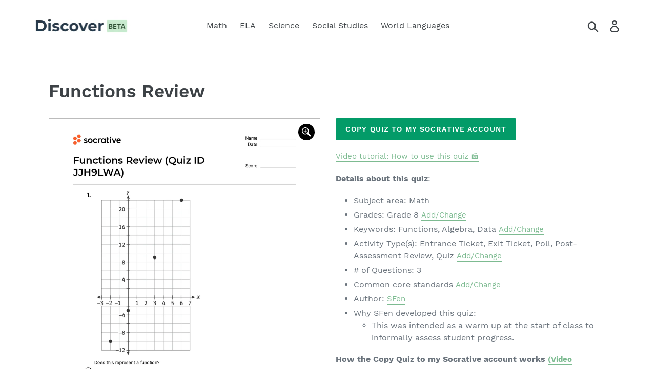

--- FILE ---
content_type: text/html; charset=utf-8
request_url: https://quizshop.co/products/functions-review-jjh9lwa
body_size: 21709
content:
<!doctype html>
<html class="no-js" lang="en">
<head>
  <meta charset="utf-8">
  <meta http-equiv="X-UA-Compatible" content="IE=edge,chrome=1">
  <meta name="viewport" content="width=device-width,initial-scale=1">
  <meta name="theme-color" content="#039b68">
  <link rel="canonical" href="https://quizshop.co/products/functions-review-jjh9lwa"><link rel="shortcut icon" href="//quizshop.co/cdn/shop/files/qslogofavicon_32x32.png?v=1613704773" type="image/png"><title>Functions Review
&ndash; Quiz Shop</title><meta name="description" content="Copy Quiz to my Socrative Account Video tutorial: How to use this quiz 🎬 Details about this quiz: Subject area: Math Grades: Grade 8 Add/Change Keywords: Functions, Algebra, Data Add/Change Activity Type(s): Entrance Ticket, Exit Ticket, Poll, Post-Assessment Review, Quiz Add/Change # of Questions: 3 Common core standa"><!-- /snippets/social-meta-tags.liquid -->




<meta property="og:site_name" content="Quiz Shop">
<meta property="og:url" content="https://quizshop.co/products/functions-review-jjh9lwa">
<meta property="og:title" content="Functions Review">
<meta property="og:type" content="product">
<meta property="og:description" content="Copy Quiz to my Socrative Account Video tutorial: How to use this quiz 🎬 Details about this quiz: Subject area: Math Grades: Grade 8 Add/Change Keywords: Functions, Algebra, Data Add/Change Activity Type(s): Entrance Ticket, Exit Ticket, Poll, Post-Assessment Review, Quiz Add/Change # of Questions: 3 Common core standa">

  <meta property="og:price:amount" content="0.00">
  <meta property="og:price:currency" content="USD">

<meta property="og:image" content="http://quizshop.co/cdn/shop/products/Quiz_Functions_Review_Quiz_ID_JJH9LWA__page-0001_1200x1200.jpg?v=1577863468"><meta property="og:image" content="http://quizshop.co/cdn/shop/products/Quiz_Functions_Review_Quiz_ID_JJH9LWA__page-0002_1200x1200.jpg?v=1577863468">
<meta property="og:image:secure_url" content="https://quizshop.co/cdn/shop/products/Quiz_Functions_Review_Quiz_ID_JJH9LWA__page-0001_1200x1200.jpg?v=1577863468"><meta property="og:image:secure_url" content="https://quizshop.co/cdn/shop/products/Quiz_Functions_Review_Quiz_ID_JJH9LWA__page-0002_1200x1200.jpg?v=1577863468">


<meta name="twitter:card" content="summary_large_image">
<meta name="twitter:title" content="Functions Review">
<meta name="twitter:description" content="Copy Quiz to my Socrative Account Video tutorial: How to use this quiz 🎬 Details about this quiz: Subject area: Math Grades: Grade 8 Add/Change Keywords: Functions, Algebra, Data Add/Change Activity Type(s): Entrance Ticket, Exit Ticket, Poll, Post-Assessment Review, Quiz Add/Change # of Questions: 3 Common core standa">


  <link href="//quizshop.co/cdn/shop/t/7/assets/theme.scss.css?v=106066904322225187441670453991" rel="stylesheet" type="text/css" media="all" />

  <script>
    var theme = {
      breakpoints: {
        medium: 750,
        large: 990,
        widescreen: 1400
      },
      strings: {
        addToCart: "Add to cart",
        soldOut: "Sold out",
        unavailable: "Unavailable",
        regularPrice: "Regular price",
        salePrice: "Sale price",
        sale: "Sale",
        showMore: "Show More",
        showLess: "Show Less",
        addressError: "Error looking up that address",
        addressNoResults: "No results for that address",
        addressQueryLimit: "You have exceeded the Google API usage limit. Consider upgrading to a \u003ca href=\"https:\/\/developers.google.com\/maps\/premium\/usage-limits\"\u003ePremium Plan\u003c\/a\u003e.",
        authError: "There was a problem authenticating your Google Maps account.",
        newWindow: "Opens in a new window.",
        external: "Opens external website.",
        newWindowExternal: "Opens external website in a new window.",
        removeLabel: "Remove [product]",
        update: "Update",
        quantity: "Quantity",
        discountedTotal: "Discounted total",
        regularTotal: "Regular total",
        priceColumn: "See Price column for discount details.",
        quantityMinimumMessage: "Quantity must be 1 or more",
        cartError: "There was an error while updating your cart. Please try again.",
        removedItemMessage: "Removed \u003cspan class=\"cart__removed-product-details\"\u003e([quantity]) [link]\u003c\/span\u003e from your cart.",
        unitPrice: "Unit price",
        unitPriceSeparator: "per",
        oneCartCount: "1 item",
        otherCartCount: "[count] items",
        quantityLabel: "Quantity: [count]"
      },
      moneyFormat: "\u003cspan class=hidden\u003e${{ amount }}\u003c\/span\u003e",
      moneyFormatWithCurrency: "\u003cspan class=hidden\u003e${{ amount }} USD\u003c\/span\u003e"
    }

    document.documentElement.className = document.documentElement.className.replace('no-js', 'js');
  </script><script src="//ajax.googleapis.com/ajax/libs/jquery/1.11.0/jquery.min.js"></script>

  <script src="//quizshop.co/cdn/shop/t/7/assets/lazysizes.js?v=94224023136283657951664998578" async="async"></script>
  <script src="//quizshop.co/cdn/shop/t/7/assets/vendor.js?v=77294120713470614601664998578" defer="defer"></script>
  <script src="//quizshop.co/cdn/shop/t/7/assets/theme.js?v=174211934986129070281664998578" defer="defer"></script>


  <script>window.performance && window.performance.mark && window.performance.mark('shopify.content_for_header.start');</script><meta id="shopify-digital-wallet" name="shopify-digital-wallet" content="/28068773933/digital_wallets/dialog">
<meta name="shopify-checkout-api-token" content="b41a0ea3ad48a3c56d190339a050bb5c">
<meta id="in-context-paypal-metadata" data-shop-id="28068773933" data-venmo-supported="false" data-environment="production" data-locale="en_US" data-paypal-v4="true" data-currency="USD">
<link rel="alternate" type="application/json+oembed" href="https://quizshop.co/products/functions-review-jjh9lwa.oembed">
<script async="async" src="/checkouts/internal/preloads.js?locale=en-US"></script>
<link rel="preconnect" href="https://shop.app" crossorigin="anonymous">
<script async="async" src="https://shop.app/checkouts/internal/preloads.js?locale=en-US&shop_id=28068773933" crossorigin="anonymous"></script>
<script id="shopify-features" type="application/json">{"accessToken":"b41a0ea3ad48a3c56d190339a050bb5c","betas":["rich-media-storefront-analytics"],"domain":"quizshop.co","predictiveSearch":true,"shopId":28068773933,"locale":"en"}</script>
<script>var Shopify = Shopify || {};
Shopify.shop = "quiz-shop-co.myshopify.com";
Shopify.locale = "en";
Shopify.currency = {"active":"USD","rate":"1.0"};
Shopify.country = "US";
Shopify.theme = {"name":"Socrative 'Discover' Tab Theme","id":132919394453,"schema_name":"Debut","schema_version":"14.4.0","theme_store_id":null,"role":"main"};
Shopify.theme.handle = "null";
Shopify.theme.style = {"id":null,"handle":null};
Shopify.cdnHost = "quizshop.co/cdn";
Shopify.routes = Shopify.routes || {};
Shopify.routes.root = "/";</script>
<script type="module">!function(o){(o.Shopify=o.Shopify||{}).modules=!0}(window);</script>
<script>!function(o){function n(){var o=[];function n(){o.push(Array.prototype.slice.apply(arguments))}return n.q=o,n}var t=o.Shopify=o.Shopify||{};t.loadFeatures=n(),t.autoloadFeatures=n()}(window);</script>
<script>
  window.ShopifyPay = window.ShopifyPay || {};
  window.ShopifyPay.apiHost = "shop.app\/pay";
  window.ShopifyPay.redirectState = null;
</script>
<script id="shop-js-analytics" type="application/json">{"pageType":"product"}</script>
<script defer="defer" async type="module" src="//quizshop.co/cdn/shopifycloud/shop-js/modules/v2/client.init-shop-cart-sync_WVOgQShq.en.esm.js"></script>
<script defer="defer" async type="module" src="//quizshop.co/cdn/shopifycloud/shop-js/modules/v2/chunk.common_C_13GLB1.esm.js"></script>
<script defer="defer" async type="module" src="//quizshop.co/cdn/shopifycloud/shop-js/modules/v2/chunk.modal_CLfMGd0m.esm.js"></script>
<script type="module">
  await import("//quizshop.co/cdn/shopifycloud/shop-js/modules/v2/client.init-shop-cart-sync_WVOgQShq.en.esm.js");
await import("//quizshop.co/cdn/shopifycloud/shop-js/modules/v2/chunk.common_C_13GLB1.esm.js");
await import("//quizshop.co/cdn/shopifycloud/shop-js/modules/v2/chunk.modal_CLfMGd0m.esm.js");

  window.Shopify.SignInWithShop?.initShopCartSync?.({"fedCMEnabled":true,"windoidEnabled":true});

</script>
<script>
  window.Shopify = window.Shopify || {};
  if (!window.Shopify.featureAssets) window.Shopify.featureAssets = {};
  window.Shopify.featureAssets['shop-js'] = {"shop-cart-sync":["modules/v2/client.shop-cart-sync_DuR37GeY.en.esm.js","modules/v2/chunk.common_C_13GLB1.esm.js","modules/v2/chunk.modal_CLfMGd0m.esm.js"],"init-fed-cm":["modules/v2/client.init-fed-cm_BucUoe6W.en.esm.js","modules/v2/chunk.common_C_13GLB1.esm.js","modules/v2/chunk.modal_CLfMGd0m.esm.js"],"shop-toast-manager":["modules/v2/client.shop-toast-manager_B0JfrpKj.en.esm.js","modules/v2/chunk.common_C_13GLB1.esm.js","modules/v2/chunk.modal_CLfMGd0m.esm.js"],"init-shop-cart-sync":["modules/v2/client.init-shop-cart-sync_WVOgQShq.en.esm.js","modules/v2/chunk.common_C_13GLB1.esm.js","modules/v2/chunk.modal_CLfMGd0m.esm.js"],"shop-button":["modules/v2/client.shop-button_B_U3bv27.en.esm.js","modules/v2/chunk.common_C_13GLB1.esm.js","modules/v2/chunk.modal_CLfMGd0m.esm.js"],"init-windoid":["modules/v2/client.init-windoid_DuP9q_di.en.esm.js","modules/v2/chunk.common_C_13GLB1.esm.js","modules/v2/chunk.modal_CLfMGd0m.esm.js"],"shop-cash-offers":["modules/v2/client.shop-cash-offers_BmULhtno.en.esm.js","modules/v2/chunk.common_C_13GLB1.esm.js","modules/v2/chunk.modal_CLfMGd0m.esm.js"],"pay-button":["modules/v2/client.pay-button_CrPSEbOK.en.esm.js","modules/v2/chunk.common_C_13GLB1.esm.js","modules/v2/chunk.modal_CLfMGd0m.esm.js"],"init-customer-accounts":["modules/v2/client.init-customer-accounts_jNk9cPYQ.en.esm.js","modules/v2/client.shop-login-button_DJ5ldayH.en.esm.js","modules/v2/chunk.common_C_13GLB1.esm.js","modules/v2/chunk.modal_CLfMGd0m.esm.js"],"avatar":["modules/v2/client.avatar_BTnouDA3.en.esm.js"],"checkout-modal":["modules/v2/client.checkout-modal_pBPyh9w8.en.esm.js","modules/v2/chunk.common_C_13GLB1.esm.js","modules/v2/chunk.modal_CLfMGd0m.esm.js"],"init-shop-for-new-customer-accounts":["modules/v2/client.init-shop-for-new-customer-accounts_BUoCy7a5.en.esm.js","modules/v2/client.shop-login-button_DJ5ldayH.en.esm.js","modules/v2/chunk.common_C_13GLB1.esm.js","modules/v2/chunk.modal_CLfMGd0m.esm.js"],"init-customer-accounts-sign-up":["modules/v2/client.init-customer-accounts-sign-up_CnczCz9H.en.esm.js","modules/v2/client.shop-login-button_DJ5ldayH.en.esm.js","modules/v2/chunk.common_C_13GLB1.esm.js","modules/v2/chunk.modal_CLfMGd0m.esm.js"],"init-shop-email-lookup-coordinator":["modules/v2/client.init-shop-email-lookup-coordinator_CzjY5t9o.en.esm.js","modules/v2/chunk.common_C_13GLB1.esm.js","modules/v2/chunk.modal_CLfMGd0m.esm.js"],"shop-follow-button":["modules/v2/client.shop-follow-button_CsYC63q7.en.esm.js","modules/v2/chunk.common_C_13GLB1.esm.js","modules/v2/chunk.modal_CLfMGd0m.esm.js"],"shop-login-button":["modules/v2/client.shop-login-button_DJ5ldayH.en.esm.js","modules/v2/chunk.common_C_13GLB1.esm.js","modules/v2/chunk.modal_CLfMGd0m.esm.js"],"shop-login":["modules/v2/client.shop-login_B9ccPdmx.en.esm.js","modules/v2/chunk.common_C_13GLB1.esm.js","modules/v2/chunk.modal_CLfMGd0m.esm.js"],"lead-capture":["modules/v2/client.lead-capture_D0K_KgYb.en.esm.js","modules/v2/chunk.common_C_13GLB1.esm.js","modules/v2/chunk.modal_CLfMGd0m.esm.js"],"payment-terms":["modules/v2/client.payment-terms_BWmiNN46.en.esm.js","modules/v2/chunk.common_C_13GLB1.esm.js","modules/v2/chunk.modal_CLfMGd0m.esm.js"]};
</script>
<script id="__st">var __st={"a":28068773933,"offset":-25200,"reqid":"b8b4c052-25db-43f3-8e34-daf783e292d9-1769705261","pageurl":"quizshop.co\/products\/functions-review-jjh9lwa","u":"ef45d83d5557","p":"product","rtyp":"product","rid":4461560758317};</script>
<script>window.ShopifyPaypalV4VisibilityTracking = true;</script>
<script id="captcha-bootstrap">!function(){'use strict';const t='contact',e='account',n='new_comment',o=[[t,t],['blogs',n],['comments',n],[t,'customer']],c=[[e,'customer_login'],[e,'guest_login'],[e,'recover_customer_password'],[e,'create_customer']],r=t=>t.map((([t,e])=>`form[action*='/${t}']:not([data-nocaptcha='true']) input[name='form_type'][value='${e}']`)).join(','),a=t=>()=>t?[...document.querySelectorAll(t)].map((t=>t.form)):[];function s(){const t=[...o],e=r(t);return a(e)}const i='password',u='form_key',d=['recaptcha-v3-token','g-recaptcha-response','h-captcha-response',i],f=()=>{try{return window.sessionStorage}catch{return}},m='__shopify_v',_=t=>t.elements[u];function p(t,e,n=!1){try{const o=window.sessionStorage,c=JSON.parse(o.getItem(e)),{data:r}=function(t){const{data:e,action:n}=t;return t[m]||n?{data:e,action:n}:{data:t,action:n}}(c);for(const[e,n]of Object.entries(r))t.elements[e]&&(t.elements[e].value=n);n&&o.removeItem(e)}catch(o){console.error('form repopulation failed',{error:o})}}const l='form_type',E='cptcha';function T(t){t.dataset[E]=!0}const w=window,h=w.document,L='Shopify',v='ce_forms',y='captcha';let A=!1;((t,e)=>{const n=(g='f06e6c50-85a8-45c8-87d0-21a2b65856fe',I='https://cdn.shopify.com/shopifycloud/storefront-forms-hcaptcha/ce_storefront_forms_captcha_hcaptcha.v1.5.2.iife.js',D={infoText:'Protected by hCaptcha',privacyText:'Privacy',termsText:'Terms'},(t,e,n)=>{const o=w[L][v],c=o.bindForm;if(c)return c(t,g,e,D).then(n);var r;o.q.push([[t,g,e,D],n]),r=I,A||(h.body.append(Object.assign(h.createElement('script'),{id:'captcha-provider',async:!0,src:r})),A=!0)});var g,I,D;w[L]=w[L]||{},w[L][v]=w[L][v]||{},w[L][v].q=[],w[L][y]=w[L][y]||{},w[L][y].protect=function(t,e){n(t,void 0,e),T(t)},Object.freeze(w[L][y]),function(t,e,n,w,h,L){const[v,y,A,g]=function(t,e,n){const i=e?o:[],u=t?c:[],d=[...i,...u],f=r(d),m=r(i),_=r(d.filter((([t,e])=>n.includes(e))));return[a(f),a(m),a(_),s()]}(w,h,L),I=t=>{const e=t.target;return e instanceof HTMLFormElement?e:e&&e.form},D=t=>v().includes(t);t.addEventListener('submit',(t=>{const e=I(t);if(!e)return;const n=D(e)&&!e.dataset.hcaptchaBound&&!e.dataset.recaptchaBound,o=_(e),c=g().includes(e)&&(!o||!o.value);(n||c)&&t.preventDefault(),c&&!n&&(function(t){try{if(!f())return;!function(t){const e=f();if(!e)return;const n=_(t);if(!n)return;const o=n.value;o&&e.removeItem(o)}(t);const e=Array.from(Array(32),(()=>Math.random().toString(36)[2])).join('');!function(t,e){_(t)||t.append(Object.assign(document.createElement('input'),{type:'hidden',name:u})),t.elements[u].value=e}(t,e),function(t,e){const n=f();if(!n)return;const o=[...t.querySelectorAll(`input[type='${i}']`)].map((({name:t})=>t)),c=[...d,...o],r={};for(const[a,s]of new FormData(t).entries())c.includes(a)||(r[a]=s);n.setItem(e,JSON.stringify({[m]:1,action:t.action,data:r}))}(t,e)}catch(e){console.error('failed to persist form',e)}}(e),e.submit())}));const S=(t,e)=>{t&&!t.dataset[E]&&(n(t,e.some((e=>e===t))),T(t))};for(const o of['focusin','change'])t.addEventListener(o,(t=>{const e=I(t);D(e)&&S(e,y())}));const B=e.get('form_key'),M=e.get(l),P=B&&M;t.addEventListener('DOMContentLoaded',(()=>{const t=y();if(P)for(const e of t)e.elements[l].value===M&&p(e,B);[...new Set([...A(),...v().filter((t=>'true'===t.dataset.shopifyCaptcha))])].forEach((e=>S(e,t)))}))}(h,new URLSearchParams(w.location.search),n,t,e,['guest_login'])})(!0,!0)}();</script>
<script integrity="sha256-4kQ18oKyAcykRKYeNunJcIwy7WH5gtpwJnB7kiuLZ1E=" data-source-attribution="shopify.loadfeatures" defer="defer" src="//quizshop.co/cdn/shopifycloud/storefront/assets/storefront/load_feature-a0a9edcb.js" crossorigin="anonymous"></script>
<script crossorigin="anonymous" defer="defer" src="//quizshop.co/cdn/shopifycloud/storefront/assets/shopify_pay/storefront-65b4c6d7.js?v=20250812"></script>
<script data-source-attribution="shopify.dynamic_checkout.dynamic.init">var Shopify=Shopify||{};Shopify.PaymentButton=Shopify.PaymentButton||{isStorefrontPortableWallets:!0,init:function(){window.Shopify.PaymentButton.init=function(){};var t=document.createElement("script");t.src="https://quizshop.co/cdn/shopifycloud/portable-wallets/latest/portable-wallets.en.js",t.type="module",document.head.appendChild(t)}};
</script>
<script data-source-attribution="shopify.dynamic_checkout.buyer_consent">
  function portableWalletsHideBuyerConsent(e){var t=document.getElementById("shopify-buyer-consent"),n=document.getElementById("shopify-subscription-policy-button");t&&n&&(t.classList.add("hidden"),t.setAttribute("aria-hidden","true"),n.removeEventListener("click",e))}function portableWalletsShowBuyerConsent(e){var t=document.getElementById("shopify-buyer-consent"),n=document.getElementById("shopify-subscription-policy-button");t&&n&&(t.classList.remove("hidden"),t.removeAttribute("aria-hidden"),n.addEventListener("click",e))}window.Shopify?.PaymentButton&&(window.Shopify.PaymentButton.hideBuyerConsent=portableWalletsHideBuyerConsent,window.Shopify.PaymentButton.showBuyerConsent=portableWalletsShowBuyerConsent);
</script>
<script data-source-attribution="shopify.dynamic_checkout.cart.bootstrap">document.addEventListener("DOMContentLoaded",(function(){function t(){return document.querySelector("shopify-accelerated-checkout-cart, shopify-accelerated-checkout")}if(t())Shopify.PaymentButton.init();else{new MutationObserver((function(e,n){t()&&(Shopify.PaymentButton.init(),n.disconnect())})).observe(document.body,{childList:!0,subtree:!0})}}));
</script>
<link id="shopify-accelerated-checkout-styles" rel="stylesheet" media="screen" href="https://quizshop.co/cdn/shopifycloud/portable-wallets/latest/accelerated-checkout-backwards-compat.css" crossorigin="anonymous">
<style id="shopify-accelerated-checkout-cart">
        #shopify-buyer-consent {
  margin-top: 1em;
  display: inline-block;
  width: 100%;
}

#shopify-buyer-consent.hidden {
  display: none;
}

#shopify-subscription-policy-button {
  background: none;
  border: none;
  padding: 0;
  text-decoration: underline;
  font-size: inherit;
  cursor: pointer;
}

#shopify-subscription-policy-button::before {
  box-shadow: none;
}

      </style>

<script>window.performance && window.performance.mark && window.performance.mark('shopify.content_for_header.end');</script>
<!--begin-bc-sf-filter-css-->
  <style data-id="bc-sf-filter-style" type="text/css">
      #bc-sf-filter-options-wrapper .bc-sf-filter-option-block .bc-sf-filter-block-title h3,
      #bc-sf-filter-tree-h .bc-sf-filter-option-block .bc-sf-filter-block-title a {}
      #bc-sf-filter-options-wrapper .bc-sf-filter-option-block .bc-sf-filter-block-content ul li a,
      #bc-sf-filter-tree-h .bc-sf-filter-option-block .bc-sf-filter-block-content ul li a {}
      #bc-sf-filter-tree-mobile button {}
    </style><link href="//quizshop.co/cdn/shop/t/7/assets/bc-sf-filter.scss.css?v=182248512932178547191670454282" rel="stylesheet" type="text/css" media="all" />
<!--start-bc-al-css--><!--end-bc-al-css-->

<!-- Start Widgets Slider CSS --><!-- End Widgets Slider CSS -->

<!--end-bc-sf-filter-css-->

<link href="https://monorail-edge.shopifysvc.com" rel="dns-prefetch">
<script>(function(){if ("sendBeacon" in navigator && "performance" in window) {try {var session_token_from_headers = performance.getEntriesByType('navigation')[0].serverTiming.find(x => x.name == '_s').description;} catch {var session_token_from_headers = undefined;}var session_cookie_matches = document.cookie.match(/_shopify_s=([^;]*)/);var session_token_from_cookie = session_cookie_matches && session_cookie_matches.length === 2 ? session_cookie_matches[1] : "";var session_token = session_token_from_headers || session_token_from_cookie || "";function handle_abandonment_event(e) {var entries = performance.getEntries().filter(function(entry) {return /monorail-edge.shopifysvc.com/.test(entry.name);});if (!window.abandonment_tracked && entries.length === 0) {window.abandonment_tracked = true;var currentMs = Date.now();var navigation_start = performance.timing.navigationStart;var payload = {shop_id: 28068773933,url: window.location.href,navigation_start,duration: currentMs - navigation_start,session_token,page_type: "product"};window.navigator.sendBeacon("https://monorail-edge.shopifysvc.com/v1/produce", JSON.stringify({schema_id: "online_store_buyer_site_abandonment/1.1",payload: payload,metadata: {event_created_at_ms: currentMs,event_sent_at_ms: currentMs}}));}}window.addEventListener('pagehide', handle_abandonment_event);}}());</script>
<script id="web-pixels-manager-setup">(function e(e,d,r,n,o){if(void 0===o&&(o={}),!Boolean(null===(a=null===(i=window.Shopify)||void 0===i?void 0:i.analytics)||void 0===a?void 0:a.replayQueue)){var i,a;window.Shopify=window.Shopify||{};var t=window.Shopify;t.analytics=t.analytics||{};var s=t.analytics;s.replayQueue=[],s.publish=function(e,d,r){return s.replayQueue.push([e,d,r]),!0};try{self.performance.mark("wpm:start")}catch(e){}var l=function(){var e={modern:/Edge?\/(1{2}[4-9]|1[2-9]\d|[2-9]\d{2}|\d{4,})\.\d+(\.\d+|)|Firefox\/(1{2}[4-9]|1[2-9]\d|[2-9]\d{2}|\d{4,})\.\d+(\.\d+|)|Chrom(ium|e)\/(9{2}|\d{3,})\.\d+(\.\d+|)|(Maci|X1{2}).+ Version\/(15\.\d+|(1[6-9]|[2-9]\d|\d{3,})\.\d+)([,.]\d+|)( \(\w+\)|)( Mobile\/\w+|) Safari\/|Chrome.+OPR\/(9{2}|\d{3,})\.\d+\.\d+|(CPU[ +]OS|iPhone[ +]OS|CPU[ +]iPhone|CPU IPhone OS|CPU iPad OS)[ +]+(15[._]\d+|(1[6-9]|[2-9]\d|\d{3,})[._]\d+)([._]\d+|)|Android:?[ /-](13[3-9]|1[4-9]\d|[2-9]\d{2}|\d{4,})(\.\d+|)(\.\d+|)|Android.+Firefox\/(13[5-9]|1[4-9]\d|[2-9]\d{2}|\d{4,})\.\d+(\.\d+|)|Android.+Chrom(ium|e)\/(13[3-9]|1[4-9]\d|[2-9]\d{2}|\d{4,})\.\d+(\.\d+|)|SamsungBrowser\/([2-9]\d|\d{3,})\.\d+/,legacy:/Edge?\/(1[6-9]|[2-9]\d|\d{3,})\.\d+(\.\d+|)|Firefox\/(5[4-9]|[6-9]\d|\d{3,})\.\d+(\.\d+|)|Chrom(ium|e)\/(5[1-9]|[6-9]\d|\d{3,})\.\d+(\.\d+|)([\d.]+$|.*Safari\/(?![\d.]+ Edge\/[\d.]+$))|(Maci|X1{2}).+ Version\/(10\.\d+|(1[1-9]|[2-9]\d|\d{3,})\.\d+)([,.]\d+|)( \(\w+\)|)( Mobile\/\w+|) Safari\/|Chrome.+OPR\/(3[89]|[4-9]\d|\d{3,})\.\d+\.\d+|(CPU[ +]OS|iPhone[ +]OS|CPU[ +]iPhone|CPU IPhone OS|CPU iPad OS)[ +]+(10[._]\d+|(1[1-9]|[2-9]\d|\d{3,})[._]\d+)([._]\d+|)|Android:?[ /-](13[3-9]|1[4-9]\d|[2-9]\d{2}|\d{4,})(\.\d+|)(\.\d+|)|Mobile Safari.+OPR\/([89]\d|\d{3,})\.\d+\.\d+|Android.+Firefox\/(13[5-9]|1[4-9]\d|[2-9]\d{2}|\d{4,})\.\d+(\.\d+|)|Android.+Chrom(ium|e)\/(13[3-9]|1[4-9]\d|[2-9]\d{2}|\d{4,})\.\d+(\.\d+|)|Android.+(UC? ?Browser|UCWEB|U3)[ /]?(15\.([5-9]|\d{2,})|(1[6-9]|[2-9]\d|\d{3,})\.\d+)\.\d+|SamsungBrowser\/(5\.\d+|([6-9]|\d{2,})\.\d+)|Android.+MQ{2}Browser\/(14(\.(9|\d{2,})|)|(1[5-9]|[2-9]\d|\d{3,})(\.\d+|))(\.\d+|)|K[Aa][Ii]OS\/(3\.\d+|([4-9]|\d{2,})\.\d+)(\.\d+|)/},d=e.modern,r=e.legacy,n=navigator.userAgent;return n.match(d)?"modern":n.match(r)?"legacy":"unknown"}(),u="modern"===l?"modern":"legacy",c=(null!=n?n:{modern:"",legacy:""})[u],f=function(e){return[e.baseUrl,"/wpm","/b",e.hashVersion,"modern"===e.buildTarget?"m":"l",".js"].join("")}({baseUrl:d,hashVersion:r,buildTarget:u}),m=function(e){var d=e.version,r=e.bundleTarget,n=e.surface,o=e.pageUrl,i=e.monorailEndpoint;return{emit:function(e){var a=e.status,t=e.errorMsg,s=(new Date).getTime(),l=JSON.stringify({metadata:{event_sent_at_ms:s},events:[{schema_id:"web_pixels_manager_load/3.1",payload:{version:d,bundle_target:r,page_url:o,status:a,surface:n,error_msg:t},metadata:{event_created_at_ms:s}}]});if(!i)return console&&console.warn&&console.warn("[Web Pixels Manager] No Monorail endpoint provided, skipping logging."),!1;try{return self.navigator.sendBeacon.bind(self.navigator)(i,l)}catch(e){}var u=new XMLHttpRequest;try{return u.open("POST",i,!0),u.setRequestHeader("Content-Type","text/plain"),u.send(l),!0}catch(e){return console&&console.warn&&console.warn("[Web Pixels Manager] Got an unhandled error while logging to Monorail."),!1}}}}({version:r,bundleTarget:l,surface:e.surface,pageUrl:self.location.href,monorailEndpoint:e.monorailEndpoint});try{o.browserTarget=l,function(e){var d=e.src,r=e.async,n=void 0===r||r,o=e.onload,i=e.onerror,a=e.sri,t=e.scriptDataAttributes,s=void 0===t?{}:t,l=document.createElement("script"),u=document.querySelector("head"),c=document.querySelector("body");if(l.async=n,l.src=d,a&&(l.integrity=a,l.crossOrigin="anonymous"),s)for(var f in s)if(Object.prototype.hasOwnProperty.call(s,f))try{l.dataset[f]=s[f]}catch(e){}if(o&&l.addEventListener("load",o),i&&l.addEventListener("error",i),u)u.appendChild(l);else{if(!c)throw new Error("Did not find a head or body element to append the script");c.appendChild(l)}}({src:f,async:!0,onload:function(){if(!function(){var e,d;return Boolean(null===(d=null===(e=window.Shopify)||void 0===e?void 0:e.analytics)||void 0===d?void 0:d.initialized)}()){var d=window.webPixelsManager.init(e)||void 0;if(d){var r=window.Shopify.analytics;r.replayQueue.forEach((function(e){var r=e[0],n=e[1],o=e[2];d.publishCustomEvent(r,n,o)})),r.replayQueue=[],r.publish=d.publishCustomEvent,r.visitor=d.visitor,r.initialized=!0}}},onerror:function(){return m.emit({status:"failed",errorMsg:"".concat(f," has failed to load")})},sri:function(e){var d=/^sha384-[A-Za-z0-9+/=]+$/;return"string"==typeof e&&d.test(e)}(c)?c:"",scriptDataAttributes:o}),m.emit({status:"loading"})}catch(e){m.emit({status:"failed",errorMsg:(null==e?void 0:e.message)||"Unknown error"})}}})({shopId: 28068773933,storefrontBaseUrl: "https://quizshop.co",extensionsBaseUrl: "https://extensions.shopifycdn.com/cdn/shopifycloud/web-pixels-manager",monorailEndpoint: "https://monorail-edge.shopifysvc.com/unstable/produce_batch",surface: "storefront-renderer",enabledBetaFlags: ["2dca8a86"],webPixelsConfigList: [{"id":"shopify-app-pixel","configuration":"{}","eventPayloadVersion":"v1","runtimeContext":"STRICT","scriptVersion":"0450","apiClientId":"shopify-pixel","type":"APP","privacyPurposes":["ANALYTICS","MARKETING"]},{"id":"shopify-custom-pixel","eventPayloadVersion":"v1","runtimeContext":"LAX","scriptVersion":"0450","apiClientId":"shopify-pixel","type":"CUSTOM","privacyPurposes":["ANALYTICS","MARKETING"]}],isMerchantRequest: false,initData: {"shop":{"name":"Quiz Shop","paymentSettings":{"currencyCode":"USD"},"myshopifyDomain":"quiz-shop-co.myshopify.com","countryCode":"CA","storefrontUrl":"https:\/\/quizshop.co"},"customer":null,"cart":null,"checkout":null,"productVariants":[{"price":{"amount":0.0,"currencyCode":"USD"},"product":{"title":"Functions Review","vendor":"Quiz Shop","id":"4461560758317","untranslatedTitle":"Functions Review","url":"\/products\/functions-review-jjh9lwa","type":"Math"},"id":"31725296943149","image":{"src":"\/\/quizshop.co\/cdn\/shop\/products\/Quiz_Functions_Review_Quiz_ID_JJH9LWA__page-0001.jpg?v=1577863468"},"sku":"JJH9LWA","title":"Default Title","untranslatedTitle":"Default Title"}],"purchasingCompany":null},},"https://quizshop.co/cdn","1d2a099fw23dfb22ep557258f5m7a2edbae",{"modern":"","legacy":""},{"shopId":"28068773933","storefrontBaseUrl":"https:\/\/quizshop.co","extensionBaseUrl":"https:\/\/extensions.shopifycdn.com\/cdn\/shopifycloud\/web-pixels-manager","surface":"storefront-renderer","enabledBetaFlags":"[\"2dca8a86\"]","isMerchantRequest":"false","hashVersion":"1d2a099fw23dfb22ep557258f5m7a2edbae","publish":"custom","events":"[[\"page_viewed\",{}],[\"product_viewed\",{\"productVariant\":{\"price\":{\"amount\":0.0,\"currencyCode\":\"USD\"},\"product\":{\"title\":\"Functions Review\",\"vendor\":\"Quiz Shop\",\"id\":\"4461560758317\",\"untranslatedTitle\":\"Functions Review\",\"url\":\"\/products\/functions-review-jjh9lwa\",\"type\":\"Math\"},\"id\":\"31725296943149\",\"image\":{\"src\":\"\/\/quizshop.co\/cdn\/shop\/products\/Quiz_Functions_Review_Quiz_ID_JJH9LWA__page-0001.jpg?v=1577863468\"},\"sku\":\"JJH9LWA\",\"title\":\"Default Title\",\"untranslatedTitle\":\"Default Title\"}}]]"});</script><script>
  window.ShopifyAnalytics = window.ShopifyAnalytics || {};
  window.ShopifyAnalytics.meta = window.ShopifyAnalytics.meta || {};
  window.ShopifyAnalytics.meta.currency = 'USD';
  var meta = {"product":{"id":4461560758317,"gid":"gid:\/\/shopify\/Product\/4461560758317","vendor":"Quiz Shop","type":"Math","handle":"functions-review-jjh9lwa","variants":[{"id":31725296943149,"price":0,"name":"Functions Review","public_title":null,"sku":"JJH9LWA"}],"remote":false},"page":{"pageType":"product","resourceType":"product","resourceId":4461560758317,"requestId":"b8b4c052-25db-43f3-8e34-daf783e292d9-1769705261"}};
  for (var attr in meta) {
    window.ShopifyAnalytics.meta[attr] = meta[attr];
  }
</script>
<script class="analytics">
  (function () {
    var customDocumentWrite = function(content) {
      var jquery = null;

      if (window.jQuery) {
        jquery = window.jQuery;
      } else if (window.Checkout && window.Checkout.$) {
        jquery = window.Checkout.$;
      }

      if (jquery) {
        jquery('body').append(content);
      }
    };

    var hasLoggedConversion = function(token) {
      if (token) {
        return document.cookie.indexOf('loggedConversion=' + token) !== -1;
      }
      return false;
    }

    var setCookieIfConversion = function(token) {
      if (token) {
        var twoMonthsFromNow = new Date(Date.now());
        twoMonthsFromNow.setMonth(twoMonthsFromNow.getMonth() + 2);

        document.cookie = 'loggedConversion=' + token + '; expires=' + twoMonthsFromNow;
      }
    }

    var trekkie = window.ShopifyAnalytics.lib = window.trekkie = window.trekkie || [];
    if (trekkie.integrations) {
      return;
    }
    trekkie.methods = [
      'identify',
      'page',
      'ready',
      'track',
      'trackForm',
      'trackLink'
    ];
    trekkie.factory = function(method) {
      return function() {
        var args = Array.prototype.slice.call(arguments);
        args.unshift(method);
        trekkie.push(args);
        return trekkie;
      };
    };
    for (var i = 0; i < trekkie.methods.length; i++) {
      var key = trekkie.methods[i];
      trekkie[key] = trekkie.factory(key);
    }
    trekkie.load = function(config) {
      trekkie.config = config || {};
      trekkie.config.initialDocumentCookie = document.cookie;
      var first = document.getElementsByTagName('script')[0];
      var script = document.createElement('script');
      script.type = 'text/javascript';
      script.onerror = function(e) {
        var scriptFallback = document.createElement('script');
        scriptFallback.type = 'text/javascript';
        scriptFallback.onerror = function(error) {
                var Monorail = {
      produce: function produce(monorailDomain, schemaId, payload) {
        var currentMs = new Date().getTime();
        var event = {
          schema_id: schemaId,
          payload: payload,
          metadata: {
            event_created_at_ms: currentMs,
            event_sent_at_ms: currentMs
          }
        };
        return Monorail.sendRequest("https://" + monorailDomain + "/v1/produce", JSON.stringify(event));
      },
      sendRequest: function sendRequest(endpointUrl, payload) {
        // Try the sendBeacon API
        if (window && window.navigator && typeof window.navigator.sendBeacon === 'function' && typeof window.Blob === 'function' && !Monorail.isIos12()) {
          var blobData = new window.Blob([payload], {
            type: 'text/plain'
          });

          if (window.navigator.sendBeacon(endpointUrl, blobData)) {
            return true;
          } // sendBeacon was not successful

        } // XHR beacon

        var xhr = new XMLHttpRequest();

        try {
          xhr.open('POST', endpointUrl);
          xhr.setRequestHeader('Content-Type', 'text/plain');
          xhr.send(payload);
        } catch (e) {
          console.log(e);
        }

        return false;
      },
      isIos12: function isIos12() {
        return window.navigator.userAgent.lastIndexOf('iPhone; CPU iPhone OS 12_') !== -1 || window.navigator.userAgent.lastIndexOf('iPad; CPU OS 12_') !== -1;
      }
    };
    Monorail.produce('monorail-edge.shopifysvc.com',
      'trekkie_storefront_load_errors/1.1',
      {shop_id: 28068773933,
      theme_id: 132919394453,
      app_name: "storefront",
      context_url: window.location.href,
      source_url: "//quizshop.co/cdn/s/trekkie.storefront.a804e9514e4efded663580eddd6991fcc12b5451.min.js"});

        };
        scriptFallback.async = true;
        scriptFallback.src = '//quizshop.co/cdn/s/trekkie.storefront.a804e9514e4efded663580eddd6991fcc12b5451.min.js';
        first.parentNode.insertBefore(scriptFallback, first);
      };
      script.async = true;
      script.src = '//quizshop.co/cdn/s/trekkie.storefront.a804e9514e4efded663580eddd6991fcc12b5451.min.js';
      first.parentNode.insertBefore(script, first);
    };
    trekkie.load(
      {"Trekkie":{"appName":"storefront","development":false,"defaultAttributes":{"shopId":28068773933,"isMerchantRequest":null,"themeId":132919394453,"themeCityHash":"13178382087996393620","contentLanguage":"en","currency":"USD","eventMetadataId":"baccdcf6-5f58-4e35-aa91-bda1e4bc8ecd"},"isServerSideCookieWritingEnabled":true,"monorailRegion":"shop_domain","enabledBetaFlags":["65f19447","b5387b81"]},"Session Attribution":{},"S2S":{"facebookCapiEnabled":false,"source":"trekkie-storefront-renderer","apiClientId":580111}}
    );

    var loaded = false;
    trekkie.ready(function() {
      if (loaded) return;
      loaded = true;

      window.ShopifyAnalytics.lib = window.trekkie;

      var originalDocumentWrite = document.write;
      document.write = customDocumentWrite;
      try { window.ShopifyAnalytics.merchantGoogleAnalytics.call(this); } catch(error) {};
      document.write = originalDocumentWrite;

      window.ShopifyAnalytics.lib.page(null,{"pageType":"product","resourceType":"product","resourceId":4461560758317,"requestId":"b8b4c052-25db-43f3-8e34-daf783e292d9-1769705261","shopifyEmitted":true});

      var match = window.location.pathname.match(/checkouts\/(.+)\/(thank_you|post_purchase)/)
      var token = match? match[1]: undefined;
      if (!hasLoggedConversion(token)) {
        setCookieIfConversion(token);
        window.ShopifyAnalytics.lib.track("Viewed Product",{"currency":"USD","variantId":31725296943149,"productId":4461560758317,"productGid":"gid:\/\/shopify\/Product\/4461560758317","name":"Functions Review","price":"0.00","sku":"JJH9LWA","brand":"Quiz Shop","variant":null,"category":"Math","nonInteraction":true,"remote":false},undefined,undefined,{"shopifyEmitted":true});
      window.ShopifyAnalytics.lib.track("monorail:\/\/trekkie_storefront_viewed_product\/1.1",{"currency":"USD","variantId":31725296943149,"productId":4461560758317,"productGid":"gid:\/\/shopify\/Product\/4461560758317","name":"Functions Review","price":"0.00","sku":"JJH9LWA","brand":"Quiz Shop","variant":null,"category":"Math","nonInteraction":true,"remote":false,"referer":"https:\/\/quizshop.co\/products\/functions-review-jjh9lwa"});
      }
    });


        var eventsListenerScript = document.createElement('script');
        eventsListenerScript.async = true;
        eventsListenerScript.src = "//quizshop.co/cdn/shopifycloud/storefront/assets/shop_events_listener-3da45d37.js";
        document.getElementsByTagName('head')[0].appendChild(eventsListenerScript);

})();</script>
<script
  defer
  src="https://quizshop.co/cdn/shopifycloud/perf-kit/shopify-perf-kit-3.1.0.min.js"
  data-application="storefront-renderer"
  data-shop-id="28068773933"
  data-render-region="gcp-us-central1"
  data-page-type="product"
  data-theme-instance-id="132919394453"
  data-theme-name="Debut"
  data-theme-version="14.4.0"
  data-monorail-region="shop_domain"
  data-resource-timing-sampling-rate="10"
  data-shs="true"
  data-shs-beacon="true"
  data-shs-export-with-fetch="true"
  data-shs-logs-sample-rate="1"
  data-shs-beacon-endpoint="https://quizshop.co/api/collect"
></script>
</head>

<body class="template-product">

  <a class="in-page-link visually-hidden skip-link" href="#MainContent">Skip to content</a>

  <div id="SearchDrawer" class="search-bar drawer drawer--top" role="dialog" aria-modal="true" aria-label="Search">
    <div class="search-bar__table">
      <div class="search-bar__table-cell search-bar__form-wrapper">
        <form class="search search-bar__form" action="/search" method="get" role="search">
          <input class="search__input search-bar__input" type="search" name="q" value="" placeholder="Search" aria-label="Search">
          <button class="search-bar__submit search__submit btn--link" type="submit">
            <svg aria-hidden="true" focusable="false" role="presentation" class="icon icon-search" viewBox="0 0 37 40"><path d="M35.6 36l-9.8-9.8c4.1-5.4 3.6-13.2-1.3-18.1-5.4-5.4-14.2-5.4-19.7 0-5.4 5.4-5.4 14.2 0 19.7 2.6 2.6 6.1 4.1 9.8 4.1 3 0 5.9-1 8.3-2.8l9.8 9.8c.4.4.9.6 1.4.6s1-.2 1.4-.6c.9-.9.9-2.1.1-2.9zm-20.9-8.2c-2.6 0-5.1-1-7-2.9-3.9-3.9-3.9-10.1 0-14C9.6 9 12.2 8 14.7 8s5.1 1 7 2.9c3.9 3.9 3.9 10.1 0 14-1.9 1.9-4.4 2.9-7 2.9z"/></svg>
            <span class="icon__fallback-text">Submit</span>
          </button>
        </form>
      </div>
      <div class="search-bar__table-cell text-right">
        <button type="button" class="btn--link search-bar__close js-drawer-close">
          <svg aria-hidden="true" focusable="false" role="presentation" class="icon icon-close" viewBox="0 0 40 40"><path d="M23.868 20.015L39.117 4.78c1.11-1.108 1.11-2.77 0-3.877-1.109-1.108-2.773-1.108-3.882 0L19.986 16.137 4.737.904C3.628-.204 1.965-.204.856.904c-1.11 1.108-1.11 2.77 0 3.877l15.249 15.234L.855 35.248c-1.108 1.108-1.108 2.77 0 3.877.555.554 1.248.831 1.942.831s1.386-.277 1.94-.83l15.25-15.234 15.248 15.233c.555.554 1.248.831 1.941.831s1.387-.277 1.941-.83c1.11-1.109 1.11-2.77 0-3.878L23.868 20.015z" class="layer"/></svg>
          <span class="icon__fallback-text">Close search</span>
        </button>
      </div>
    </div>
  </div><div id="shopify-section-header" class="shopify-section">

<div data-section-id="header" data-section-type="header-section">
  

  <header class="site-header border-bottom logo--left" role="banner">
    <div class="grid grid--no-gutters grid--table site-header__mobile-nav">
      

      <div class="grid__item medium-up--one-quarter logo-align--left">
        
        
          <div class="h2 site-header__logo">
        
          
<a href="/" class="site-header__logo-image">
              
              <img class="lazyload js"
                   src="//quizshop.co/cdn/shop/files/discover-logo_300x300.png?v=1670451582"
                   data-src="//quizshop.co/cdn/shop/files/discover-logo_{width}x.png?v=1670451582"
                   data-widths="[180, 360, 540, 720, 900, 1080, 1296, 1512, 1728, 2048]"
                   data-aspectratio="2.971830985915493"
                   data-sizes="auto"
                   alt="Quiz Shop"
                   style="max-width: 210px">
              <noscript>
                
                <img src="//quizshop.co/cdn/shop/files/discover-logo_210x.png?v=1670451582"
                     srcset="//quizshop.co/cdn/shop/files/discover-logo_210x.png?v=1670451582 1x, //quizshop.co/cdn/shop/files/discover-logo_210x@2x.png?v=1670451582 2x"
                     alt="Quiz Shop"
                     style="max-width: 210px;">
              </noscript>
            </a>
          
        
          </div>
        
      </div>

      
        <nav class="grid__item medium-up--one-half small--hide" id="AccessibleNav" role="navigation">
          
<ul class="site-nav list--inline" id="SiteNav">
  



    
      <li >
        <a href="/collections/math"
          class="site-nav__link site-nav__link--main"
          
        >
          <span class="site-nav__label">Math</span>
        </a>
      </li>
    
  



    
      <li >
        <a href="/collections/english-language-arts"
          class="site-nav__link site-nav__link--main"
          
        >
          <span class="site-nav__label">ELA</span>
        </a>
      </li>
    
  



    
      <li >
        <a href="/collections/science"
          class="site-nav__link site-nav__link--main"
          
        >
          <span class="site-nav__label">Science</span>
        </a>
      </li>
    
  



    
      <li >
        <a href="/collections/social-studies"
          class="site-nav__link site-nav__link--main"
          
        >
          <span class="site-nav__label">Social Studies</span>
        </a>
      </li>
    
  



    
      <li >
        <a href="/collections/world-language"
          class="site-nav__link site-nav__link--main"
          
        >
          <span class="site-nav__label">World Languages</span>
        </a>
      </li>
    
  
</ul>

        </nav>
      

      <div class="grid__item medium-up--one-quarter text-right site-header__icons site-header__icons--plus">
        <div class="site-header__icons-wrapper">
          
          <a href="/pages/favorites" class="btn--link site-header__icon wishlist-icon">
          <svg class="before" xmlns="http://www.w3.org/2000/svg" width="24" height="24" viewBox="0 0 24 24"><path d="M12 9.229c.234-1.12 1.547-6.229 5.382-6.229 2.22 0 4.618 1.551 4.618 5.003 0 3.907-3.627 8.47-10 12.629-6.373-4.159-10-8.722-10-12.629 0-3.484 2.369-5.005 4.577-5.005 3.923 0 5.145 5.126 5.423 6.231zm-12-1.226c0 4.068 3.06 9.481 12 14.997 8.94-5.516 12-10.929 12-14.997 0-7.962-9.648-9.028-12-3.737-2.338-5.262-12-4.27-12 3.737z"></path></svg>
            <span class="number">0</span>
          </a>
          
          <div class="site-header__search site-header__icon">
            
<form action="/search" method="get" class="search-header search" role="search">
<!--   <input class="search-header__input search__input"
    type="search"
    name="q"
    placeholder="Search"
    aria-label="Search"> -->
  <a href="/search?q=" class="site-header__icon">
    <svg aria-hidden="true" focusable="false" role="presentation" class="icon icon-search" viewBox="0 0 37 40"><path d="M35.6 36l-9.8-9.8c4.1-5.4 3.6-13.2-1.3-18.1-5.4-5.4-14.2-5.4-19.7 0-5.4 5.4-5.4 14.2 0 19.7 2.6 2.6 6.1 4.1 9.8 4.1 3 0 5.9-1 8.3-2.8l9.8 9.8c.4.4.9.6 1.4.6s1-.2 1.4-.6c.9-.9.9-2.1.1-2.9zm-20.9-8.2c-2.6 0-5.1-1-7-2.9-3.9-3.9-3.9-10.1 0-14C9.6 9 12.2 8 14.7 8s5.1 1 7 2.9c3.9 3.9 3.9 10.1 0 14-1.9 1.9-4.4 2.9-7 2.9z"/></svg>
    <span class="icon__fallback-text">Submit</span>
  </a>
</form>

          </div>

          <button type="button" class="btn--link site-header__icon site-header__search-toggle js-drawer-open-top">
            <svg aria-hidden="true" focusable="false" role="presentation" class="icon icon-search" viewBox="0 0 37 40"><path d="M35.6 36l-9.8-9.8c4.1-5.4 3.6-13.2-1.3-18.1-5.4-5.4-14.2-5.4-19.7 0-5.4 5.4-5.4 14.2 0 19.7 2.6 2.6 6.1 4.1 9.8 4.1 3 0 5.9-1 8.3-2.8l9.8 9.8c.4.4.9.6 1.4.6s1-.2 1.4-.6c.9-.9.9-2.1.1-2.9zm-20.9-8.2c-2.6 0-5.1-1-7-2.9-3.9-3.9-3.9-10.1 0-14C9.6 9 12.2 8 14.7 8s5.1 1 7 2.9c3.9 3.9 3.9 10.1 0 14-1.9 1.9-4.4 2.9-7 2.9z"/></svg>
            <span class="icon__fallback-text">Search</span>
          </button>

          
            
              <a href="https://quizshop.co/customer_authentication/redirect?locale=en&region_country=US" class="site-header__icon site-header__account">
                <svg aria-hidden="true" focusable="false" role="presentation" class="icon icon-login" viewBox="0 0 28.33 37.68"><path d="M14.17 14.9a7.45 7.45 0 1 0-7.5-7.45 7.46 7.46 0 0 0 7.5 7.45zm0-10.91a3.45 3.45 0 1 1-3.5 3.46A3.46 3.46 0 0 1 14.17 4zM14.17 16.47A14.18 14.18 0 0 0 0 30.68c0 1.41.66 4 5.11 5.66a27.17 27.17 0 0 0 9.06 1.34c6.54 0 14.17-1.84 14.17-7a14.18 14.18 0 0 0-14.17-14.21zm0 17.21c-6.3 0-10.17-1.77-10.17-3a10.17 10.17 0 1 1 20.33 0c.01 1.23-3.86 3-10.16 3z"/></svg>
                <span class="icon__fallback-text">Log in</span>
              </a>
            
          

         
          

          
            <button type="button" class="btn--link site-header__icon site-header__menu js-mobile-nav-toggle mobile-nav--open" aria-controls="MobileNav"  aria-expanded="false" aria-label="Menu">
              <svg aria-hidden="true" focusable="false" role="presentation" class="icon icon-hamburger" viewBox="0 0 37 40"><path d="M33.5 25h-30c-1.1 0-2-.9-2-2s.9-2 2-2h30c1.1 0 2 .9 2 2s-.9 2-2 2zm0-11.5h-30c-1.1 0-2-.9-2-2s.9-2 2-2h30c1.1 0 2 .9 2 2s-.9 2-2 2zm0 23h-30c-1.1 0-2-.9-2-2s.9-2 2-2h30c1.1 0 2 .9 2 2s-.9 2-2 2z"/></svg>
              <svg aria-hidden="true" focusable="false" role="presentation" class="icon icon-close" viewBox="0 0 40 40"><path d="M23.868 20.015L39.117 4.78c1.11-1.108 1.11-2.77 0-3.877-1.109-1.108-2.773-1.108-3.882 0L19.986 16.137 4.737.904C3.628-.204 1.965-.204.856.904c-1.11 1.108-1.11 2.77 0 3.877l15.249 15.234L.855 35.248c-1.108 1.108-1.108 2.77 0 3.877.555.554 1.248.831 1.942.831s1.386-.277 1.94-.83l15.25-15.234 15.248 15.233c.555.554 1.248.831 1.941.831s1.387-.277 1.941-.83c1.11-1.109 1.11-2.77 0-3.878L23.868 20.015z" class="layer"/></svg>
            </button>
          
        </div>

      </div>
    </div>

    <nav class="mobile-nav-wrapper medium-up--hide" role="navigation">
      <ul id="MobileNav" class="mobile-nav">
        
<li class="mobile-nav__item border-bottom">
            
              <a href="/collections/math"
                class="mobile-nav__link"
                
              >
                <span class="mobile-nav__label">Math</span>
              </a>
            
          </li>
        
<li class="mobile-nav__item border-bottom">
            
              <a href="/collections/english-language-arts"
                class="mobile-nav__link"
                
              >
                <span class="mobile-nav__label">ELA</span>
              </a>
            
          </li>
        
<li class="mobile-nav__item border-bottom">
            
              <a href="/collections/science"
                class="mobile-nav__link"
                
              >
                <span class="mobile-nav__label">Science</span>
              </a>
            
          </li>
        
<li class="mobile-nav__item border-bottom">
            
              <a href="/collections/social-studies"
                class="mobile-nav__link"
                
              >
                <span class="mobile-nav__label">Social Studies</span>
              </a>
            
          </li>
        
<li class="mobile-nav__item">
            
              <a href="/collections/world-language"
                class="mobile-nav__link"
                
              >
                <span class="mobile-nav__label">World Languages</span>
              </a>
            
          </li>
        
        
      </ul>
    </nav>
  </header>

  
</div>



<script type="application/ld+json">
{
  "@context": "http://schema.org",
  "@type": "Organization",
  "name": "Quiz Shop",
  
    
    "logo": "https:\/\/quizshop.co\/cdn\/shop\/files\/discover-logo_211x.png?v=1670451582",
  
  "sameAs": [
    "",
    "",
    "",
    "",
    "",
    "",
    "",
    ""
  ],
  "url": "https:\/\/quizshop.co"
}
</script>




</div>

  <div class="page-container" id="PageContainer">

    <main class="main-content js-focus-hidden" id="MainContent" role="main" tabindex="-1">
      <script src="//quizshop.co/cdn/shop/t/7/assets/jquery.magnific-popup.min.js?v=170087708723954397751664998578" type="text/javascript"></script>
<script src="//quizshop.co/cdn/shop/t/7/assets/imagesloaded.pkgd.min.js?v=58209854333173575541664998578" type="text/javascript"></script>
<link href="//quizshop.co/cdn/shop/t/7/assets/slick.css?v=79875495236485982811664998578" rel="stylesheet" type="text/css" media="all" />
<link href="//quizshop.co/cdn/shop/t/7/assets/magnific-popup.css?v=65451962456944049981664998578" rel="stylesheet" type="text/css" media="all" />


<div id="shopify-section-product-template" class="shopify-section"><div class="product-template__container page-width"
  id="ProductSection-product-template"
  data-section-id="product-template"
  data-section-type="product"
  data-enable-history-state="true"
  data-ajax-enabled="false"
>
  


<!--   Ecommerce Pro  -->	  
        <h1 class="product-single__title">Functions Review</h1>
<!-- ---------------- -->
<br>
  <div class="grid product-single">
    <div class="grid__item product-single__photos medium-up--one-half">
      
    <div class="product-images-gallery mfp-hide">
		<ul class="hide-mobile">
			
			<li>
				<img src="[data-uri]
" data-lazy="//quizshop.co/cdn/shop/products/Quiz_Functions_Review_Quiz_ID_JJH9LWA__page-0001_1200x.jpg?v=1577863468" alt="Functions Review" class="image">
			</li>
			
			<li>
				<img src="[data-uri]
" data-lazy="//quizshop.co/cdn/shop/products/Quiz_Functions_Review_Quiz_ID_JJH9LWA__page-0002_1200x.jpg?v=1577863468" alt="Functions Review" class="image">
			</li>
			
		</ul>
	</div>
      <div class="product-images-main">
        <a href="#" class="glass">
        <svg xmlns="http://www.w3.org/2000/svg" width="24" height="24" viewBox="0 0 24 24"><path d="M13 10h-3v3h-2v-3h-3v-2h3v-3h2v3h3v2zm8.172 14l-7.387-7.387c-1.388.874-3.024 1.387-4.785 1.387-4.971 0-9-4.029-9-9s4.029-9 9-9 9 4.029 9 9c0 1.761-.514 3.398-1.387 4.785l7.387 7.387-2.828 2.828zm-12.172-8c3.859 0 7-3.14 7-7s-3.141-7-7-7-7 3.14-7 7 3.141 7 7 7z"/></svg>
        </a>
          <div class="inner">
		
		<div class="each" id="slide0" data-index="0">
			<img src="[data-uri]
" data-lazy="//quizshop.co/cdn/shop/products/Quiz_Functions_Review_Quiz_ID_JJH9LWA__page-0001_1000x.jpg?v=1577863468" alt="Functions Review" class="image">
		</div>
		
		<div class="each" id="slide1" data-index="1">
			<img src="[data-uri]
" data-lazy="//quizshop.co/cdn/shop/products/Quiz_Functions_Review_Quiz_ID_JJH9LWA__page-0002_1000x.jpg?v=1577863468" alt="Functions Review" class="image">
		</div>
		
        </div>
	</div>
      <div class="product-images-thumbnails">
        <div class="inner">
		
		<div class="each active" data-index="0">
			<img src="[data-uri]
" data-lazy="//quizshop.co/cdn/shop/products/Quiz_Functions_Review_Quiz_ID_JJH9LWA__page-0001_300x.jpg?v=1577863468" alt="Functions Review" class="image">
		</div>
		
		<div class="each " data-index="1">
			<img src="[data-uri]
" data-lazy="//quizshop.co/cdn/shop/products/Quiz_Functions_Review_Quiz_ID_JJH9LWA__page-0002_300x.jpg?v=1577863468" alt="Functions Review" class="image">
		</div>
		
        </div>
	</div>
      
      <script>
        $(function(){
          
          $(".glass").on("click",function(e){
          	e.preventDefault();
            var elem = $(".product-images-gallery ul");
		if(! elem.hasClass("slick-initialized"))
		{
          $.magnificPopup.open({
				showCloseBtn: false,
				mainClass: 'mfp-fade',
				removalDelay: 160,
				items: {
					src: '.product-images-gallery',
					type: 'inline'
				},
				callbacks:{
					open:function(){
						elem.slick({
							arrows: true,
							dots: false,
							fade: false,
							speed: 300,
							initialSlide: $(".product-images-main .inner").slick("slickCurrentSlide"),
							infinite: true
						});
					}
				}
			});
        }
            else
            {
              elem.slick("slickGoTo",$(".product-images-main .inner").slick("slickCurrentSlide"));
			$.magnificPopup.open({
				showCloseBtn: false,
				mainClass: 'mfp-fade',
				removalDelay: 160,
				items: {
					src: '.product-images-gallery',
					type: 'inline'
				}
			});
            }
          });
          
          $(".product-images-main .inner").slick({
            arrows: false,
					dots: true,
					fade: false,
					speed: 300,
					infinite: true,
            customPaging: function (slider, i) {
        return (i + 1) + '/' + slider.slideCount;
    },
					responsive: [
					{
						breakpoint: 767,
						settings: {
							dots: true,
                          arrows:true,
							autoplay: false,
							fade: false
						}
					}
					]
            });
          $(".product-images-thumbnails .each").on("click",function(){
          	var elem = $(this);
            elem.parent().find(".active").removeClass("active");
            elem.addClass("active");
            $(".product-images-main .inner").slick("slickGoTo",elem.attr("data-index"));
          });
          $(".product-images-thumbnails .inner").slick({
            slidesToShow:5,
            slidesToMove:5,
            arrows: true,
					dots: false,
					fade: false,
					speed: 300,
					infinite: true,
            responsive: [
					{
						breakpoint: 960,
						settings: {
							slidesToShow:3,
            slidesToMove:3
						}
					}
					]
          });
        });
      </script>
    </div>
    
    
    <div class="grid__item medium-up--one-half">
      <div class="product-single__meta">

<!--           <div class="product__price">
            

<dl class="price
  
  
  "
  data-price
>

  

  <div class="price__regular">
    <dt>
      <span class="visually-hidden visually-hidden--inline">Regular price</span>
    </dt>
    <dd>
      <span class="price-item price-item--regular" data-regular-price>
        <span class=hidden>$0.00</span>
      </span>
    </dd>
  </div>
  <div class="price__sale">
    <dt>
      <span class="visually-hidden visually-hidden--inline">Regular price</span>
    </dt>
    <dd>
      <s class="price-item price-item--regular" data-regular-price>
        
      </s>
    </dd>
    <dt>
      <span class="visually-hidden visually-hidden--inline">Sale price</span>
    </dt>
    <dd>
      <span class="price-item price-item--sale" data-sale-price>
        <span class=hidden>$0.00</span>
      </span>
      <span class="price-item__label price-item__label--sale" aria-hidden="true">Sale</span>
    </dd>
  </div>
  <div class="price__unit">
    <dt>
      <span class="visually-hidden visually-hidden--inline">Unit price</span>
    </dt>
    <dd class="price-unit-price"><span data-unit-price></span><span aria-hidden="true">/</span><span class="visually-hidden">per&nbsp;</span><span data-unit-price-base-unit></span></dd>
  </div>
  <div class="price__availability">
    <dt>
      <span class="visually-hidden visually-hidden--inline">Availability</span>
    </dt>
    <dd>
      <span class="price-item price-item--regular">
        Sold out
      </span>
    </dd>
  </div>
</dl>

          </div>
 -->
<!--           <form method="post" action="/cart/add" id="product_form_4461560758317" accept-charset="UTF-8" class="product-form product-form-product-template
 product-form--hide-variant-labels 
" enctype="multipart/form-data" novalidate="novalidate" data-product-form=""><input type="hidden" name="form_type" value="product" /><input type="hidden" name="utf8" value="✓" />
            

            <select name="id" id="ProductSelect-product-template" class="product-form__variants no-js">
              
                <option value="31725296943149" selected="selected">
                  Default Title 
                </option>
              
            </select>
 -->
            

            <div class="product-form__error-message-wrapper product-form__error-message-wrapper--hidden"
              data-error-message-wrapper
              role="alert"
            >
              <span class="visually-hidden">Error </span>
              <svg aria-hidden="true" focusable="false" role="presentation" class="icon icon-error" viewBox="0 0 14 14"><g fill="none" fill-rule="evenodd"><path d="M7 0a7 7 0 0 1 7 7 7 7 0 1 1-7-7z"/><path class="icon-error__symbol" d="M6.328 8.396l-.252-5.4h1.836l-.24 5.4H6.328zM6.04 10.16c0-.528.432-.972.96-.972s.972.444.972.972c0 .516-.444.96-.972.96a.97.97 0 0 1-.96-.96z" fill-rule="nonzero"/></g></svg>
              <span class="product-form__error-message" data-error-message>Quantity must be 1 or more</span>
            </div>

            <div class="product-form__controls-group product-form__controls-group--submit">
              <div class="product-form__item product-form__item--submit product-form__item--no-variants"
              >
                
                
              </div>
            </div>
          <input type="hidden" name="product-id" value="4461560758317" /><input type="hidden" name="section-id" value="product-template" /></form>
        </div><p class="visually-hidden" data-product-status
          aria-live="polite"
          role="status"
        ></p><p class="visually-hidden" data-loader-status
          aria-live="assertive"
          role="alert"
          aria-hidden="true"
        >Adding product to your cart</p>
      
        <div class="product-single__description rte">
          <!--call to action button-->
<p><a href="https://b.socrative.com/teacher/#import-quiz/43843584/quizshop" class="btn" aria-label="Add" target="_blank">Copy Quiz to my Socrative Account</a></p>
<p><a href="https://youtu.be/gvADTIyz3EA" aria-label="Video" target="_blank" style="color:#7DBB91;text-decoration:none;font-size:15px">Video tutorial: How to use this quiz 🎬</a>
</p>
<!--details about this quiz-->
<p><b>Details about this quiz</b>:
</p><ul>
<li>Subject area: Math</li>
<li>Grades: Grade 8 <a href="https://showbie.typeform.com/to/mzyuHK?sku=JJH9LWA&amp;add_type=Grades&amp;subject=math&amp;author=1001" aria-label="Add/Change" target="_blank" style="color:#7DBB91;text-decoration:none;font-size:15px">Add/Change</a>
</li>
<li>Keywords: Functions, Algebra, Data <a href="https://showbie.typeform.com/to/mzyuHK?sku=JJH9LWA&amp;add_type=Keywords&amp;subject=math&amp;author=1001" aria-label="Add/Change" target="_blank" style="color:#7DBB91;text-decoration:none;font-size:15px">Add/Change</a>
</li>
<li>Activity Type(s): Entrance Ticket, Exit Ticket, Poll, Post-Assessment Review, Quiz <a href="https://showbie.typeform.com/to/mzyuHK?sku=JJH9LWA&amp;add_type=Activities&amp;subject=math&amp;author=1001" aria-label="Add/Change" target="_blank" style="color:#7DBB91;text-decoration:none;font-size:15px">Add/Change</a>
</li>
<li># of Questions: 3</li>
<li>Common core standards <a href="https://showbie.typeform.com/to/mzyuHK?sku=JJH9LWA&amp;add_type=Common-Core-Standards&amp;subject=math&amp;author=1001" aria-label="Add/Change" target="_blank" style="color:#7DBB91;text-decoration:none;font-size:15px">Add/Change</a> </li>
<li>Author: <a href="https://quizshop.co/search?page=1&amp;q=&amp;_=pf&amp;pf_t_quiz_author=author%3ASFen" aria-label="Author" target="_self" style="color:#7DBB91;text-decoration:none;font-size:15px">SFen</a>
</li>
<li>Why SFen developed this quiz:<ul><li>This was intended as a warm up at the start of class to informally assess student progress.</li></ul>
</li>
</ul>
<!--how this works-->
<p><b>How the Copy Quiz to my Socrative account works <a href="https://youtu.be/gvADTIyz3EA" aria-label="Video" target="_blank" style="color:#7DBB91;text-decoration:none;font-size:15px">(Video tutorial)</a></b>:
</p><ul>
<li>Note: Don't have a Socrative teacher account? <a href="https://b.socrative.com/login/teacher/?#register/info" aria-label="Sign-up" target="_blank" style="color:#7DBB91;text-decoration:none;font-size:15px">Sign up for free!</a>
</li>
<li>Click the above button titled <b>Copy Quiz to my Socrative Account</b> to initiate a copy of this quiz into your Socrative teacher account. Please note that this is an actual duplicate copy of this quiz that is put in your account and yours to make futher edits. The quiz on this website as well as the original author's Socrative account will not be affected by any changes you make to the copy of this quiz in your own Socrative account.</li>
<li>A new browser tab will open to your <a href="https://b.socrative.com/teacher/#quizzes" aria-label="Quizzes" target="_blank" style="color:#7DBB91;text-decoration:none;font-size:15px">Socrative quizzes list in your account</a>
</li>
<li>You will see a copy of this quiz in your Socrative account. You will see that the title of the quiz is the same as the one you see on this quiz except the word Copy has been added to the end of the title.</li>
<li>From here you can edit the quiz, merge it with your other quizzes, download a blank PDF copy of the quiz for printing or launch the quiz with your students!</li>
</ul>
<p><br><a href="https://showbie.typeform.com/to/HxT3iF?sku=JJH9LWA&amp;subject=math&amp;author=1001&amp;questions=3" aria-label="Issue" target="_blank" style="color:#7DBB91;text-decoration:none;font-size:15px">Report an issue with this quiz</a></p>
        </div>

        <!--Added by Colin Bramm 12/15/2019. Purpose is to display tags on page.
        <ul class="product-tags">
          
          <li><a href="/collections/all/activity-entrance-ticket">activity:Entrance Ticket</a></li>
          
          <li><a href="/collections/all/activity-exit-ticket">activity:Exit Ticket</a></li>
          
          <li><a href="/collections/all/activity-poll">activity:Poll</a></li>
          
          <li><a href="/collections/all/activity-post-assessment-review">activity:Post-Assessment Review</a></li>
          
          <li><a href="/collections/all/activity-quiz">activity:Quiz</a></li>
          
          <li><a href="/collections/all/author-sfen">author:SFen</a></li>
          
          <li><a href="/collections/all/class-algebra-1">class:Algebra 1</a></li>
          
          <li><a href="/collections/all/class-math-8">class:Math 8</a></li>
          
          <li><a href="/collections/all/class-pre-algebra">class:Pre-Algebra</a></li>
          
          <li><a href="/collections/all/free-yes">free:Yes</a></li>
          
          <li><a href="/collections/all/grade-grade-8">grade:Grade 8</a></li>
          
          <li><a href="/collections/all/math-algebra">math:Algebra</a></li>
          
          <li><a href="/collections/all/math-data">math:Data</a></li>
          
          <li><a href="/collections/all/math-functions">math:Functions</a></li>
          
          <li><a href="/collections/all/questions-3">questions:3</a></li>
          
          <li><a href="/collections/all/sku-jjh9lwa">sku:jjh9lwa</a></li>
          
        </ul>
      	End added by Colin Bramm 12/15/2019-->
               
        
          <!-- /snippets/social-sharing.liquid -->
<ul class="social-sharing">

  

  

  

</ul>

        
      <div id="shopify-product-reviews" data-id="4461560758317"></div>
    </div>
  </div>
</div>

<!-- 
  <script type="application/json" id="ProductJson-product-template">
    {"id":4461560758317,"title":"Functions Review","handle":"functions-review-jjh9lwa","description":"\u003c!--call to action button--\u003e\r\n\u003cp\u003e\u003ca href=\"https:\/\/b.socrative.com\/teacher\/#import-quiz\/43843584\/quizshop\" class=\"btn\" aria-label=\"Add\" target=\"_blank\"\u003eCopy Quiz to my Socrative Account\u003c\/a\u003e\u003c\/p\u003e\r\n\u003cp\u003e\u003ca href=\"https:\/\/youtu.be\/gvADTIyz3EA\" aria-label=\"Video\" target=\"_blank\" style=\"color:#7DBB91;text-decoration:none;font-size:15px\"\u003eVideo tutorial: How to use this quiz 🎬\u003c\/a\u003e\r\n\u003c\/p\u003e\r\n\u003c!--details about this quiz--\u003e\r\n\u003cp\u003e\u003cb\u003eDetails about this quiz\u003c\/b\u003e:\r\n\u003c\/p\u003e\u003cul\u003e\r\n\u003cli\u003eSubject area: Math\u003c\/li\u003e\r\n\u003cli\u003eGrades: Grade 8 \u003ca href=\"https:\/\/showbie.typeform.com\/to\/mzyuHK?sku=JJH9LWA\u0026amp;add_type=Grades\u0026amp;subject=math\u0026amp;author=1001\" aria-label=\"Add\/Change\" target=\"_blank\" style=\"color:#7DBB91;text-decoration:none;font-size:15px\"\u003eAdd\/Change\u003c\/a\u003e\n\u003c\/li\u003e\r\n\u003cli\u003eKeywords: Functions, Algebra, Data \u003ca href=\"https:\/\/showbie.typeform.com\/to\/mzyuHK?sku=JJH9LWA\u0026amp;add_type=Keywords\u0026amp;subject=math\u0026amp;author=1001\" aria-label=\"Add\/Change\" target=\"_blank\" style=\"color:#7DBB91;text-decoration:none;font-size:15px\"\u003eAdd\/Change\u003c\/a\u003e\n\u003c\/li\u003e\r\n\u003cli\u003eActivity Type(s): Entrance Ticket, Exit Ticket, Poll, Post-Assessment Review, Quiz \u003ca href=\"https:\/\/showbie.typeform.com\/to\/mzyuHK?sku=JJH9LWA\u0026amp;add_type=Activities\u0026amp;subject=math\u0026amp;author=1001\" aria-label=\"Add\/Change\" target=\"_blank\" style=\"color:#7DBB91;text-decoration:none;font-size:15px\"\u003eAdd\/Change\u003c\/a\u003e\n\u003c\/li\u003e\r\n\u003cli\u003e# of Questions: 3\u003c\/li\u003e\r\n\u003cli\u003eCommon core standards \u003ca href=\"https:\/\/showbie.typeform.com\/to\/mzyuHK?sku=JJH9LWA\u0026amp;add_type=Common-Core-Standards\u0026amp;subject=math\u0026amp;author=1001\" aria-label=\"Add\/Change\" target=\"_blank\" style=\"color:#7DBB91;text-decoration:none;font-size:15px\"\u003eAdd\/Change\u003c\/a\u003e \u003c\/li\u003e\r\n\u003cli\u003eAuthor: \u003ca href=\"https:\/\/quizshop.co\/search?page=1\u0026amp;q=\u0026amp;_=pf\u0026amp;pf_t_quiz_author=author%3ASFen\" aria-label=\"Author\" target=\"_self\" style=\"color:#7DBB91;text-decoration:none;font-size:15px\"\u003eSFen\u003c\/a\u003e\n\u003c\/li\u003e\r\n\u003cli\u003eWhy SFen developed this quiz:\u003cul\u003e\u003cli\u003eThis was intended as a warm up at the start of class to informally assess student progress.\u003c\/li\u003e\u003c\/ul\u003e\n\u003c\/li\u003e\r\n\u003c\/ul\u003e\r\n\u003c!--how this works--\u003e\r\n\u003cp\u003e\u003cb\u003eHow the Copy Quiz to my Socrative account works \u003ca href=\"https:\/\/youtu.be\/gvADTIyz3EA\" aria-label=\"Video\" target=\"_blank\" style=\"color:#7DBB91;text-decoration:none;font-size:15px\"\u003e(Video tutorial)\u003c\/a\u003e\u003c\/b\u003e:\r\n\u003c\/p\u003e\u003cul\u003e\r\n\u003cli\u003eNote: Don't have a Socrative teacher account? \u003ca href=\"https:\/\/b.socrative.com\/login\/teacher\/?#register\/info\" aria-label=\"Sign-up\" target=\"_blank\" style=\"color:#7DBB91;text-decoration:none;font-size:15px\"\u003eSign up for free!\u003c\/a\u003e\n\u003c\/li\u003e\r\n\u003cli\u003eClick the above button titled \u003cb\u003eCopy Quiz to my Socrative Account\u003c\/b\u003e to initiate a copy of this quiz into your Socrative teacher account. Please note that this is an actual duplicate copy of this quiz that is put in your account and yours to make futher edits. The quiz on this website as well as the original author's Socrative account will not be affected by any changes you make to the copy of this quiz in your own Socrative account.\u003c\/li\u003e\r\n\u003cli\u003eA new browser tab will open to your \u003ca href=\"https:\/\/b.socrative.com\/teacher\/#quizzes\" aria-label=\"Quizzes\" target=\"_blank\" style=\"color:#7DBB91;text-decoration:none;font-size:15px\"\u003eSocrative quizzes list in your account\u003c\/a\u003e\n\u003c\/li\u003e\r\n\u003cli\u003eYou will see a copy of this quiz in your Socrative account. You will see that the title of the quiz is the same as the one you see on this quiz except the word Copy has been added to the end of the title.\u003c\/li\u003e\r\n\u003cli\u003eFrom here you can edit the quiz, merge it with your other quizzes, download a blank PDF copy of the quiz for printing or launch the quiz with your students!\u003c\/li\u003e\r\n\u003c\/ul\u003e\r\n\u003cp\u003e\u003cbr\u003e\u003ca href=\"https:\/\/showbie.typeform.com\/to\/HxT3iF?sku=JJH9LWA\u0026amp;subject=math\u0026amp;author=1001\u0026amp;questions=3\" aria-label=\"Issue\" target=\"_blank\" style=\"color:#7DBB91;text-decoration:none;font-size:15px\"\u003eReport an issue with this quiz\u003c\/a\u003e\u003c\/p\u003e","published_at":"2019-12-31T00:38:00-07:00","created_at":"2019-12-31T00:38:00-07:00","vendor":"Quiz Shop","type":"Math","tags":["activity:Entrance Ticket","activity:Exit Ticket","activity:Poll","activity:Post-Assessment Review","activity:Quiz","author:SFen","class:Algebra 1","class:Math 8","class:Pre-Algebra","free:Yes","grade:Grade 8","math:Algebra","math:Data","math:Functions","questions:3","sku:jjh9lwa"],"price":0,"price_min":0,"price_max":0,"available":true,"price_varies":false,"compare_at_price":null,"compare_at_price_min":0,"compare_at_price_max":0,"compare_at_price_varies":false,"variants":[{"id":31725296943149,"title":"Default Title","option1":"Default Title","option2":null,"option3":null,"sku":"JJH9LWA","requires_shipping":false,"taxable":false,"featured_image":null,"available":true,"name":"Functions Review","public_title":null,"options":["Default Title"],"price":0,"weight":0,"compare_at_price":null,"inventory_management":null,"barcode":"43843584","requires_selling_plan":false,"selling_plan_allocations":[]}],"images":["\/\/quizshop.co\/cdn\/shop\/products\/Quiz_Functions_Review_Quiz_ID_JJH9LWA__page-0001.jpg?v=1577863468","\/\/quizshop.co\/cdn\/shop\/products\/Quiz_Functions_Review_Quiz_ID_JJH9LWA__page-0002.jpg?v=1577863468"],"featured_image":"\/\/quizshop.co\/cdn\/shop\/products\/Quiz_Functions_Review_Quiz_ID_JJH9LWA__page-0001.jpg?v=1577863468","options":["Title"],"media":[{"alt":null,"id":6175724601389,"position":1,"preview_image":{"aspect_ratio":0.771,"height":1653,"width":1275,"src":"\/\/quizshop.co\/cdn\/shop\/products\/Quiz_Functions_Review_Quiz_ID_JJH9LWA__page-0001.jpg?v=1577863468"},"aspect_ratio":0.771,"height":1653,"media_type":"image","src":"\/\/quizshop.co\/cdn\/shop\/products\/Quiz_Functions_Review_Quiz_ID_JJH9LWA__page-0001.jpg?v=1577863468","width":1275},{"alt":null,"id":6175724634157,"position":2,"preview_image":{"aspect_ratio":0.771,"height":1653,"width":1275,"src":"\/\/quizshop.co\/cdn\/shop\/products\/Quiz_Functions_Review_Quiz_ID_JJH9LWA__page-0002.jpg?v=1577863468"},"aspect_ratio":0.771,"height":1653,"media_type":"image","src":"\/\/quizshop.co\/cdn\/shop\/products\/Quiz_Functions_Review_Quiz_ID_JJH9LWA__page-0002.jpg?v=1577863468","width":1275}],"requires_selling_plan":false,"selling_plan_groups":[],"content":"\u003c!--call to action button--\u003e\r\n\u003cp\u003e\u003ca href=\"https:\/\/b.socrative.com\/teacher\/#import-quiz\/43843584\/quizshop\" class=\"btn\" aria-label=\"Add\" target=\"_blank\"\u003eCopy Quiz to my Socrative Account\u003c\/a\u003e\u003c\/p\u003e\r\n\u003cp\u003e\u003ca href=\"https:\/\/youtu.be\/gvADTIyz3EA\" aria-label=\"Video\" target=\"_blank\" style=\"color:#7DBB91;text-decoration:none;font-size:15px\"\u003eVideo tutorial: How to use this quiz 🎬\u003c\/a\u003e\r\n\u003c\/p\u003e\r\n\u003c!--details about this quiz--\u003e\r\n\u003cp\u003e\u003cb\u003eDetails about this quiz\u003c\/b\u003e:\r\n\u003c\/p\u003e\u003cul\u003e\r\n\u003cli\u003eSubject area: Math\u003c\/li\u003e\r\n\u003cli\u003eGrades: Grade 8 \u003ca href=\"https:\/\/showbie.typeform.com\/to\/mzyuHK?sku=JJH9LWA\u0026amp;add_type=Grades\u0026amp;subject=math\u0026amp;author=1001\" aria-label=\"Add\/Change\" target=\"_blank\" style=\"color:#7DBB91;text-decoration:none;font-size:15px\"\u003eAdd\/Change\u003c\/a\u003e\n\u003c\/li\u003e\r\n\u003cli\u003eKeywords: Functions, Algebra, Data \u003ca href=\"https:\/\/showbie.typeform.com\/to\/mzyuHK?sku=JJH9LWA\u0026amp;add_type=Keywords\u0026amp;subject=math\u0026amp;author=1001\" aria-label=\"Add\/Change\" target=\"_blank\" style=\"color:#7DBB91;text-decoration:none;font-size:15px\"\u003eAdd\/Change\u003c\/a\u003e\n\u003c\/li\u003e\r\n\u003cli\u003eActivity Type(s): Entrance Ticket, Exit Ticket, Poll, Post-Assessment Review, Quiz \u003ca href=\"https:\/\/showbie.typeform.com\/to\/mzyuHK?sku=JJH9LWA\u0026amp;add_type=Activities\u0026amp;subject=math\u0026amp;author=1001\" aria-label=\"Add\/Change\" target=\"_blank\" style=\"color:#7DBB91;text-decoration:none;font-size:15px\"\u003eAdd\/Change\u003c\/a\u003e\n\u003c\/li\u003e\r\n\u003cli\u003e# of Questions: 3\u003c\/li\u003e\r\n\u003cli\u003eCommon core standards \u003ca href=\"https:\/\/showbie.typeform.com\/to\/mzyuHK?sku=JJH9LWA\u0026amp;add_type=Common-Core-Standards\u0026amp;subject=math\u0026amp;author=1001\" aria-label=\"Add\/Change\" target=\"_blank\" style=\"color:#7DBB91;text-decoration:none;font-size:15px\"\u003eAdd\/Change\u003c\/a\u003e \u003c\/li\u003e\r\n\u003cli\u003eAuthor: \u003ca href=\"https:\/\/quizshop.co\/search?page=1\u0026amp;q=\u0026amp;_=pf\u0026amp;pf_t_quiz_author=author%3ASFen\" aria-label=\"Author\" target=\"_self\" style=\"color:#7DBB91;text-decoration:none;font-size:15px\"\u003eSFen\u003c\/a\u003e\n\u003c\/li\u003e\r\n\u003cli\u003eWhy SFen developed this quiz:\u003cul\u003e\u003cli\u003eThis was intended as a warm up at the start of class to informally assess student progress.\u003c\/li\u003e\u003c\/ul\u003e\n\u003c\/li\u003e\r\n\u003c\/ul\u003e\r\n\u003c!--how this works--\u003e\r\n\u003cp\u003e\u003cb\u003eHow the Copy Quiz to my Socrative account works \u003ca href=\"https:\/\/youtu.be\/gvADTIyz3EA\" aria-label=\"Video\" target=\"_blank\" style=\"color:#7DBB91;text-decoration:none;font-size:15px\"\u003e(Video tutorial)\u003c\/a\u003e\u003c\/b\u003e:\r\n\u003c\/p\u003e\u003cul\u003e\r\n\u003cli\u003eNote: Don't have a Socrative teacher account? \u003ca href=\"https:\/\/b.socrative.com\/login\/teacher\/?#register\/info\" aria-label=\"Sign-up\" target=\"_blank\" style=\"color:#7DBB91;text-decoration:none;font-size:15px\"\u003eSign up for free!\u003c\/a\u003e\n\u003c\/li\u003e\r\n\u003cli\u003eClick the above button titled \u003cb\u003eCopy Quiz to my Socrative Account\u003c\/b\u003e to initiate a copy of this quiz into your Socrative teacher account. Please note that this is an actual duplicate copy of this quiz that is put in your account and yours to make futher edits. The quiz on this website as well as the original author's Socrative account will not be affected by any changes you make to the copy of this quiz in your own Socrative account.\u003c\/li\u003e\r\n\u003cli\u003eA new browser tab will open to your \u003ca href=\"https:\/\/b.socrative.com\/teacher\/#quizzes\" aria-label=\"Quizzes\" target=\"_blank\" style=\"color:#7DBB91;text-decoration:none;font-size:15px\"\u003eSocrative quizzes list in your account\u003c\/a\u003e\n\u003c\/li\u003e\r\n\u003cli\u003eYou will see a copy of this quiz in your Socrative account. You will see that the title of the quiz is the same as the one you see on this quiz except the word Copy has been added to the end of the title.\u003c\/li\u003e\r\n\u003cli\u003eFrom here you can edit the quiz, merge it with your other quizzes, download a blank PDF copy of the quiz for printing or launch the quiz with your students!\u003c\/li\u003e\r\n\u003c\/ul\u003e\r\n\u003cp\u003e\u003cbr\u003e\u003ca href=\"https:\/\/showbie.typeform.com\/to\/HxT3iF?sku=JJH9LWA\u0026amp;subject=math\u0026amp;author=1001\u0026amp;questions=3\" aria-label=\"Issue\" target=\"_blank\" style=\"color:#7DBB91;text-decoration:none;font-size:15px\"\u003eReport an issue with this quiz\u003c\/a\u003e\u003c\/p\u003e"}
  </script>
 -->

<script>
  $(function(){
    $(".product-single__description .btn").click(function(e){
      let success = true;      
      try {
        let hash = e.currentTarget.hash;
        let hashParts = hash.split('/');
        const socCode = hashParts[1];
        console.log(socCode);
        const payload = { soc_code: socCode };

        const POST_MESSAGE_WHITELIST = [
          'http://b.socrative.localhost:9000/',
          'https://b.socrative.com',
          'https://my-dev.socrative.com',
          'https://my-qa.socrative.com',
        ];

        for (let url of POST_MESSAGE_WHITELIST) {
         window.parent.postMessage(payload, url);
        }
      }
      catch (err) {
        success = false;
        console.error(err);
      }

      if (success) {
        e.stopPropagation();
        e.preventDefault();
        return false;  
      }
    });
  });
  
</script>



</div>
<div id="shopify-section-product-recommendations" class="shopify-section">
</div>



<script>
  // Override default values of shop.strings for each template.
  // Alternate product templates can change values of
  // add to cart button, sold out, and unavailable states here.
  theme.productStrings = {
    addToCart: "Add to cart",
    soldOut: "Sold out",
    unavailable: "Unavailable"
  }
</script>



<script type="application/ld+json">
{
  "@context": "http://schema.org/",
  "@type": "Product",
  "name": "Functions Review",
  "url": "https:\/\/quizshop.co\/products\/functions-review-jjh9lwa","image": [
      "https:\/\/quizshop.co\/cdn\/shop\/products\/Quiz_Functions_Review_Quiz_ID_JJH9LWA__page-0001_1275x.jpg?v=1577863468"
    ],"description": "\r\nCopy Quiz to my Socrative Account\r\nVideo tutorial: How to use this quiz 🎬\r\n\r\n\r\nDetails about this quiz:\r\n\r\nSubject area: Math\r\nGrades: Grade 8 Add\/Change\n\r\nKeywords: Functions, Algebra, Data Add\/Change\n\r\nActivity Type(s): Entrance Ticket, Exit Ticket, Poll, Post-Assessment Review, Quiz Add\/Change\n\r\n# of Questions: 3\r\nCommon core standards Add\/Change \r\nAuthor: SFen\n\r\nWhy SFen developed this quiz:This was intended as a warm up at the start of class to informally assess student progress.\n\r\n\r\n\r\nHow the Copy Quiz to my Socrative account works (Video tutorial):\r\n\r\nNote: Don't have a Socrative teacher account? Sign up for free!\n\r\nClick the above button titled Copy Quiz to my Socrative Account to initiate a copy of this quiz into your Socrative teacher account. Please note that this is an actual duplicate copy of this quiz that is put in your account and yours to make futher edits. The quiz on this website as well as the original author's Socrative account will not be affected by any changes you make to the copy of this quiz in your own Socrative account.\r\nA new browser tab will open to your Socrative quizzes list in your account\n\r\nYou will see a copy of this quiz in your Socrative account. You will see that the title of the quiz is the same as the one you see on this quiz except the word Copy has been added to the end of the title.\r\nFrom here you can edit the quiz, merge it with your other quizzes, download a blank PDF copy of the quiz for printing or launch the quiz with your students!\r\n\r\nReport an issue with this quiz","sku": "JJH9LWA","brand": {
    "@type": "Thing",
    "name": "Quiz Shop"
  },
  "offers": [{
        "@type" : "Offer","sku": "JJH9LWA","availability" : "http://schema.org/InStock",
        "price" : 0.0,
        "priceCurrency" : "USD",
        "url" : "https:\/\/quizshop.co\/products\/functions-review-jjh9lwa?variant=31725296943149"
      }
]
}
</script>
<script>
  $(function(){
    $(".product-single__description .btn").click(function(){
    $.ajax({
				type: 'POST',
				url: '/apps/count',
    data: {id: 4461560758317},
				dataType: 'json',
				success:function(line_item){
					console.log(line_item);
				}
			});
    });
  });
  
</script>

    </main>

    <div id="shopify-section-footer" class="shopify-section">
<style>
  .site-footer__hr {
    border-bottom: 1px solid #dcdcdc;
  }

  .site-footer p,
  .site-footer__linklist-item a,
  .site-footer__rte a,
  .site-footer h4,
  .site-footer small,
  .site-footer__copyright-content a,
  .site-footer__newsletter-error {
    color: #3d4246;
  }

  .site-footer {
    color: #3d4246;
    background-color: #f5f5f5;
  }

  .site-footer__rte a {
    border-bottom: 1px solid #3d4246;
  }

  .site-footer__rte a:hover,
  .site-footer__linklist-item a:hover,
  .site-footer__copyright-content a:hover {
    color: #61696f;
    border-bottom: 1px solid #61696f;
  }
</style>

<footer class="site-footer" role="contentinfo">
  <div class="page-width">
    <div class="site-footer__content"><div class="site-footer__item
                     site-footer__item--center
                    site-footer__item--full-width
                    "
             >
          <div class="site-footer__item-inner site-footer__item-inner--link_list"><p class="h4"></p><ul class="site-footer__linklist
                            list--inline"><li class="site-footer__linklist-item">
                        <a href="/pages/quiz-shop-terms-of-service"
                          
                        >
                          Terms of Service
                        </a>
                      </li><li class="site-footer__linklist-item">
                        <a href="/pages/quiz-shop-privacy-policy"
                          
                        >
                          Privacy Policy
                        </a>
                      </li></ul></div>
        </div></div>
  </div>

  <hr class="site-footer__hr"><div class="page-width">
    <div class="grid grid--no-gutters small--text-center">
      <div class="grid__item one-half small--one-whole"><div class="small--hide">
            <small class="site-footer__copyright-content"><!--&copy; 2026, <a href="/" title="">Quiz Shop</a>-->
            
            &copy; Copyright 2026 Showbie Inc. All rights reserved.
            <br/>
			<a href="/" title="">Quiz Shop</a> is a product of <a href="http://www.showbie.com">Showbie</a>.</small>
            
            <small class="site-footer__copyright-content site-footer__copyright-content-powered-by"><a target="_blank" rel="nofollow" href="https://www.shopify.com?utm_campaign=poweredby&amp;utm_medium=shopify&amp;utm_source=onlinestore"> </a></small>
          </div></div>

      <div class="grid__item one-half small--one-whole">
        
      </div>
      <div class="grid__item medium-up--hide">
        <small class="site-footer__copyright-content">&copy; 2026, <a href="/" title="">Quiz Shop</a></small>
        <small class="site-footer__copyright-content site-footer__copyright-content--powered-by"><a target="_blank" rel="nofollow" href="https://www.shopify.com?utm_campaign=poweredby&amp;utm_medium=shopify&amp;utm_source=onlinestore"> </a></small>
      </div>
    </div>
  </div>
</footer>




</div>

    <div id="slideshow-info" class="visually-hidden" aria-hidden="true">Use left/right arrows to navigate the slideshow or swipe left/right if using a mobile device</div>

  </div>

  <ul hidden>
    <li id="a11y-refresh-page-message">Choosing a selection results in a full page refresh.</li>
    <li id="a11y-selection-message">Press the space key then arrow keys to make a selection.</li>
  </ul>
<!--begin-bc-sf-filter-js-->
  <script>
  /* Declare bcSfFilterConfig variable */
  var bcSfFilterMainConfig = {
    api: {
      filterUrl: 'https://services.mybcapps.com/bc-sf-filter/filter',
      searchUrl: 'https://services.mybcapps.com/bc-sf-filter/search',
      suggestionUrl: 'https://services.mybcapps.com/bc-sf-filter/search/suggest',
    },
    shop: {
      name: 'Quiz Shop',
      url: 'https://quizshop.co',
      domain: 'quiz-shop-co.myshopify.com',
      currency: 'USD',
      money_format: '<span class=hidden>&#36;{{ amount }}</span>'
    },
    general: {
      file_url: "//quizshop.co/cdn/shop/files/?v=2719",
      asset_url: "//quizshop.co/cdn/shop/t/7/assets/bc-sf-filter.js?v=67372788701245725541673374808",
      collection_id: 0,
      collection_handle: "",
      
      collection_tags: null,
      current_tags: null,
      default_sort_by: "",
      swatch_extension: "png",
      no_image_url: "//quizshop.co/cdn/shop/t/7/assets/bc-sf-filter-no-image.gif?v=45510820439899768411664998578",
      search_term: "",
      template: "product",currencies: ["USD"],
      current_currency:"USD",
      isInitFilter:false,
      default_sort_by: 'extra-sort2-descending'
    },
    
    settings: {"general":{"productAndVariantAvailable":false,"availableAfterFiltering":false,"activeFilterScrollbar":true,"showFilterOptionCount":true,"showSingleOption":false,"showOutOfStockOption":false,"collapseOnPCByDefault":false,"collapseOnMobileByDefault":false,"keepToggleState":true,"showRefineBy":true,"capitalizeFilterOptionValues":true,"paginationType":"default","showLoading":false,"activeScrollToTop":false,"changeMobileButtonLabel":false,"sortingAvailableFirst":false,"customSortingList":"relevance|title-ascending|title-descending"},"search":{"enableSuggestion":true,"showSuggestionProductVendor":true,"showSuggestionProductPrice":true,"showSuggestionProductSalePrice":true,"showSuggestionProductSku":true,"showSuggestionProductImage":true,"productAvailable":false,"suggestionBlocks":[{"type":"suggestions","label":"Popular suggestions","status":"active","number":5},{"type":"collections","label":"Collections","status":"active","number":3,"excludedValues":[]},{"type":"products","label":"Products","status":"active","number":5},{"type":"pages","label":"Pages","status":"active","number":3}],"searchPanelBlocks":{"searchTermSuggestions":{"label":"","searchTermList":[],"backup":[],"type":"based_on_data"},"mostPopularProducts":{"label":"","productList":[],"backup":[],"type":"based_on_data"},"collections":{"excludedValues":[]}}},"backSettings":{"offSensitive":false},"actionlist":{"qvBtnBackgroundColor":"rgba(0||0||0||1)","qvBtnTextColor":"rgba(255||255||255||1)","qvBtnBorderColor":"rgba(0||0||0||1)","qvBtnHoverBackgroundColor":"rgba(61||66||70||1)","qvBtnHoverTextColor":"rgba(255||255||255||1)","qvBtnHoverBorderColor":"rgba(61||66||70||1)","atcBtnBackgroundColor":"rgba(0||0||0||1)","atcBtnTextColor":"rgba(255||255||255||1)","atcBtnBorderColor":"rgba(0||0||0||1)","atcBtnHoverBackgroundColor":"rgba(61||66||70||1)","atcBtnHoverTextColor":"rgba(255||255||255||1)","atcBtnHoverBorderColor":"rgba(61||66||70||1)","alStyle":"bc-al-style3","qvEnable":false,"atcEnable":false},"labelTranslations":{"en":{"refine":"Refine By","refineMobile":"Refine By","refineMobileCollapse":"Hide Filter","clear":"Clear","clearAll":"Clear All","viewMore":"View More","viewLess":"View Less","apply":"Apply","close":"Close","showLimit":"Show","collectionAll":"All","under":"Under","above":"Above","ratingStars":"Star","showResult":"Show results","searchOptions":"Search Options","loadMore":"Load More","sortByOptions":{"relevance":"Relevance","title-ascending":"Title ascending","title-descending":"Title descending"},"recommendation":{"homepage-021576":"Just dropped","homepage-612466":"Best Sellers","collectionpage-451746":"Just dropped","collectionpage-115158":"Most Popular Products","productpage-507077":"Recently viewed","productpage-278602":"Frequently Bought Together","cartpage-286337":"Still interested in this?","cartpage-464385":"Similar Products"},"search":{"generalTitle":"Search","resultHeader":"Search results for \"{{ terms }}\"","resultNumber":"Showing {{ count }} results for \"{{ terms }}\"","resultEmpty":"Your search for \"{{ terms }}\" did not match any results"},"suggestion":{"viewAll":"View all results","didYouMean":"Did you mean: {{ terms }}?","suggestQuery":"Showing results for {{ terms }}"},"error":{"noFilterResult":"Sorry, no products matched your selection","noSearchResult":"Sorry, no products matched the keyword","noProducts":"No products found in this collection","noSuggestionResult":"Sorry, nothing found for \"{{ terms }}\"","noSuggestionProducts":"Sorry, nothing found for \"{{ terms }}\""},"action_list":{"qvBtnLabel":"Quick View","qvAddToCartBtnLabel":"Add To Cart","qvSoldOutLabel":"Sold Out","qvSaleLabel":"Sale","qvViewFullDetails":"View Full Details","qvQuantity":"Quantity","atcAvailableLabel":"Add To Cart","atcSelectOptionsLabel":"Select Options","atcSoldOutLabel":"Sold Out"},"defaultTheme":{},"recentlyViewed":{"recentProductHeading":"Recently Viewed Products"},"mostPopular":{"popularProductsHeading":"Popular Products"}}},"recentlyViewed":{"limit":8,"recentProductSliderRange":5,"recentlyViewedEnable":false},"mostPopular":{"limit":8,"popularProductSliderRange":5,"mostPopularEnable":false},"style":{"filterTitleTextColor":"","filterTitleFontSize":"","filterTitleFontWeight":"","filterTitleFontTransform":"","filterTitleFontFamily":"","filterOptionTextColor":"","filterOptionFontSize":"","filterOptionFontFamily":"","filterMobileButtonTextColor":"","filterMobileButtonFontSize":"","filterMobileButtonFontWeight":"","filterMobileButtonFontTransform":"","filterMobileButtonFontFamily":"","filterMobileButtonBackgroundColor":""},"label":{"sortByOptions":{"relevance":"Relevance","title-ascending":"Title ascending","title-descending":"Title descending"},"recommendation":{"homepage-021576":"Just dropped","homepage-612466":"Best Sellers","collectionpage-451746":"Just dropped","collectionpage-115158":"Most Popular Products","productpage-507077":"Recently viewed","productpage-278602":"Frequently Bought Together","cartpage-286337":"Still interested in this?","cartpage-464385":"Similar Products"},"search":{},"suggestion":{},"error":{},"action_list":{},"defaultTheme":{},"recentlyViewed":{},"mostPopular":{}}},
    
  };
  function mergeObject(obj1, obj2){
    var obj3 = {};
    for (var attr in obj1) { obj3[attr] = obj1[attr]; }
    for (var attr in obj2) { obj3[attr] = obj2[attr]; }
    return obj3;
  }
  if (typeof bcSfFilterConfig !== 'undefined') {
    var bcSfFilterConfig = mergeObject(bcSfFilterConfig, bcSfFilterMainConfig); 
  } else {
    var bcSfFilterConfig = mergeObject({}, bcSfFilterMainConfig); 
  }
</script>

<!-- Include Resources -->
<script defer src="//quizshop.co/cdn/shop/t/7/assets/bc-sf-filter-lib.js?v=69460318265917963261664998578"></script>
<script defer src="//quizshop.co/cdn/shop/t/7/assets/bc-sf-search.js?v=96527708968746314991664998578"></script><!-- Initialize App -->
<script defer src="//quizshop.co/cdn/shop/t/7/assets/bc-sf-filter-init.js?v=116769351199482042381693276576"></script>
<!--end-bc-sf-filter-js-->

<!--start-bc-al-init-->
  
<!--end-bc-al-init-->

<!-- start-bc-recently-viewed-product-init -->
  <!--start-bc-recently-viewed-init--><!--end-bc-recently-viewed-init-->
<!-- end-bc-recently-viewed-product-init -->

<!--start-bc-most-popular-product-init-->
  <!-- start-bc-popular-product-init -->

<!-- end-bc-popular-product-init -->

<!--end-bc-most-popular-product-init-->
  
</body>
</html>
